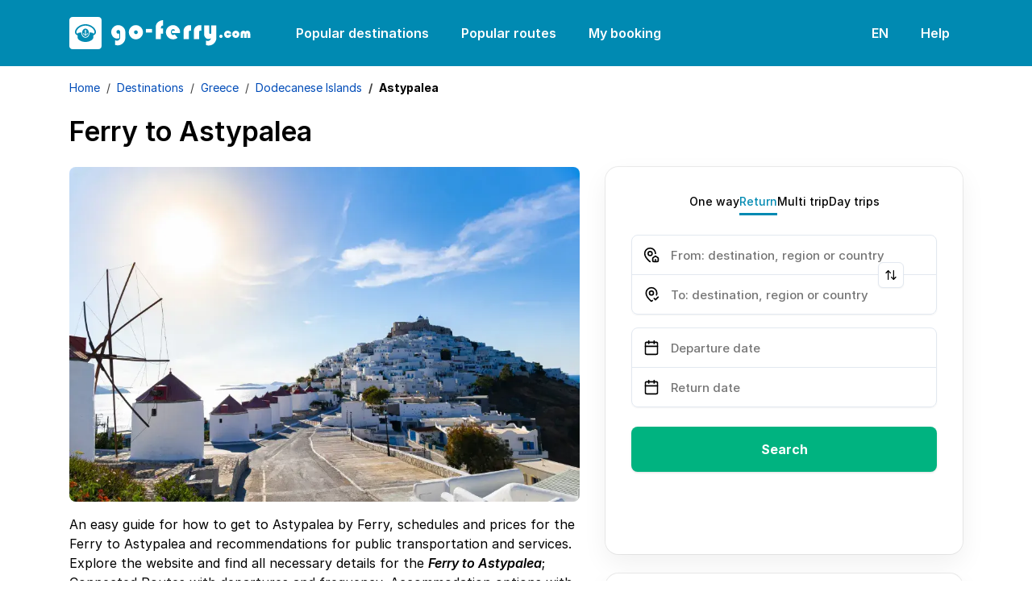

--- FILE ---
content_type: text/html; charset=utf-8
request_url: https://www.go-ferry.com/destinations/greece/dodecanese-islands/ferry-astypalea
body_size: 43452
content:

<!DOCTYPE html>
<html lang="en">
<head><script>(function(w,i,g){w[g]=w[g]||[];if(typeof w[g].push=='function')w[g].push(i)})
(window,'GTM-WF3VW86','google_tags_first_party');</script><script>(function(w,d,s,l){w[l]=w[l]||[];(function(){w[l].push(arguments);})('set', 'developer_id.dYzg1YT', true);
		w[l].push({'gtm.start':new Date().getTime(),event:'gtm.js'});var f=d.getElementsByTagName(s)[0],
		j=d.createElement(s);j.async=true;j.src='/metrics/';
		f.parentNode.insertBefore(j,f);
		})(window,document,'script','dataLayer');</script>
    <link rel="preconnect" href="https://www.googletagmanager.com">
    <link rel="preconnect" href="https://www.google-analytics.com">

    
<meta charset="utf-8">
<meta http-equiv="X-UA-Compatible" content="IE=edge">
<meta name="viewport" content="width=device-width, initial-scale=1, maximum-scale=1">

<title>Ferry to Astypalea | Schedules &amp; prices | go-ferry.com</title>


    <link rel="canonical" href="https://www.go-ferry.com/destinations/greece/dodecanese-islands/ferry-astypalea">

<meta name="description" content="Schedules and Prices for the Ferry to Astypalea and Recommendations for Public Transportation.">
<meta name="keywords" content="Ferry to Astypalea">


<script type="application/ld+json">
    [{"@id":"http://www.go-ferry.com/destinations/greece/dodecanese-islands/ferry-astypalea","headline":"Ferry to Astypalea | Schedules & prices | go-ferry.com","url":"http://www.go-ferry.com/destinations/greece/dodecanese-islands/ferry-astypalea","datePublished":"2023-08-22T09:35:38.3330000Z","dateModified":"2024-06-21T13:38:32.5670000Z","author":{"url":"https://www.go-ferry.com","@type":"Person","name":"goferry team"},"publisher":{"logo":{"@type":"ImageObject","url":"/media/2s5jcrzc/road-to-chora-in-astypalea.webp"},"@type":"Organization","name":"goferry"},"mainEntityOfPage":{"@type":"WebPage","@id":"http://www.go-ferry.com/destinations/greece/dodecanese-islands/ferry-astypalea"},"@context":"https://schema.org","@type":"Article","name":"Astypalea","image":"https://www.go-ferry.com/resources/img/goferry/favicons/favicon.ico","description":"Schedules and Prices for the Ferry to Astypalea and Recommendations for Public Transportation."},{"itemListElement":[{"@type":"ListItem","position":1,"item":{"@id":"https://www.go-ferry.com/","name":"Home"}},{"@type":"ListItem","position":2,"item":{"@id":"https://www.go-ferry.com/destinations","name":"Destinations"}},{"@type":"ListItem","position":3,"item":{"@id":"https://www.go-ferry.com/destinations/greece","name":"Greece"}},{"@type":"ListItem","position":4,"item":{"@id":"https://www.go-ferry.com/destinations/greece/dodecanese-islands","name":"Dodecanese Islands"}}],"@context":"https://schema.org","@type":"BreadcrumbList","name":"Astypalea","image":"https://www.go-ferry.com/resources/img/goferry/favicons/favicon.ico","description":"Schedules and Prices for the Ferry to Astypalea and Recommendations for Public Transportation."}]
</script>



<link rel="icon" type="image/x-icon" href="/resources/img/goferry/favicons/favicon.ico">
<link rel="shortcut icon" type="image/x-icon" href="/resources/img/goferry/favicons/favicon.ico">
<link rel="apple-touch-icon" sizes="57x57" href="/resources/img/goferry/favicons/apple-icon-57x57.png">
<link rel="apple-touch-icon" sizes="60x60" href="/resources/img/goferry/favicons/apple-icon-60x60.png">
<link rel="apple-touch-icon" sizes="72x72" href="/resources/img/goferry/favicons/apple-icon-72x72.png">
<link rel="apple-touch-icon" sizes="76x76" href="/resources/img/goferry/favicons/apple-icon-76x76.png">
<link rel="apple-touch-icon" sizes="114x114" href="/resources/img/goferry/favicons/apple-icon-114x114.png">
<link rel="apple-touch-icon" sizes="120x120" href="/resources/img/goferry/favicons/apple-icon-120x120.png">
<link rel="apple-touch-icon" sizes="144x144" href="/resources/img/goferry/favicons/apple-icon-144x144.png">
<link rel="apple-touch-icon" sizes="152x152" href="/resources/img/goferry/favicons/apple-icon-152x152.png">
<link rel="apple-touch-icon" sizes="180x180" href="/resources/img/goferry/favicons/apple-icon-180x180.png">
<link rel="icon" type="image/png" sizes="192x192" href="/resources/img/goferry/favicons/android-icon-192x192.png">
<link rel="icon" type="image/png" sizes="32x32" href="/resources/img/goferry/favicons/favicon-32x32.png">
<link rel="icon" type="image/png" sizes="96x96" href="/resources/img/goferry/favicons/favicon-96x96.png">
<link rel="icon" type="image/png" sizes="16x16" href="/resources/img/goferry/favicons/favicon-16x16.png">

<!-- Chrome, Firefox OS and Opera -->
<meta name="theme-color" content="#008AB2">
<!-- iOS Safari -->
<meta name="apple-mobile-web-app-status-bar-style" content="#008AB2">

<link rel="preload" as="image" fetchpriority="high" href="/resources/img/goferry/background/couple_new_v3.webp" />

<link rel="preload" as="font" type="font/woff2" crossorigin href="/resources/fonts/Inter-Regular.woff2">
<link rel="preload" as="font" type="font/woff2" crossorigin href="/resources/fonts/Inter-SemiBold.woff2">

<style>
    @font-face {font-family: "Inter"; font-style: normal; font-weight: 400; font-display: swap; src: url("/resources/fonts/Inter-Regular.woff2") format("woff2");}
    @font-face {font-family: "Inter"; font-style: italic; font-weight: 400; font-display: swap; src: url("/resources/fonts/Inter-Italic.woff2") format("woff2");}
    @font-face {font-family: "Inter"; font-style: normal; font-weight: 500; font-display: swap; src: url("/resources/fonts/Inter-Medium.woff2") format("woff2");}
    @font-face {font-family: "Inter"; font-style: italic; font-weight: 500; font-display: swap; src: url("/resources/fonts/Inter-MediumItalic.woff2") format("woff2");}
    @font-face {font-family: "Inter"; font-style: normal; font-weight: 600; font-display: swap; src: url("/resources/fonts/Inter-SemiBold.woff2") format("woff2");}
    @font-face {font-family: "Inter"; font-style: italic; font-weight: 600; font-display: swap; src: url("/resources/fonts/Inter-SemiBoldItalic.woff2") format("woff2");}
    @font-face {font-family: "Inter"; font-style: normal; font-weight: 700; font-display: swap; src: url("/resources/fonts/Inter-Bold.woff2") format("woff2");}
</style>

<link href="/sb/css-site-base.css.v202601161200" rel="stylesheet">

    <script src="/sb/js-site-app.js.v202601161200"></script> 
</head>
<body>
    <!-- Google Tag Manager (noscript) -->
<noscript><iframe src="https://www.googletagmanager.com/ns.html?id=GTM-WF3VW86"
height="0" width="0" style="display:none;visibility:hidden"></iframe></noscript>
<!-- End Google Tag Manager (noscript) -->

    
<header class="bg-secondary py-2">
    <nav class="navbar navbar-expand-xl">
        <div class="container">
            <a class="navbar-brand text-white pe-lg-4 me-lg-3" href="/" aria-label="goFerry's logo">
                    <svg width="225" height="40" viewBox="0 0 225 40" fill="currentColor" xmlns="http://www.w3.org/2000/svg">
                        <path d="M102.562 14.901V19.379H94.9587V14.901H102.562Z"></path>
                        <path d="M116.345 14.241V20.872H113.429V27.398H107.181V12.575C107.181 10.099 108.106 8.05001 109.958 6.43001C111.832 4.81001 113.962 4 116.345 4V10.631C115.165 10.654 114.401 11.001 114.054 11.672C113.707 12.32 113.533 13.188 113.533 14.276L116.345 14.241Z"></path>
                        <path d="M137.336 19.969H127.407C127.361 19.784 127.315 19.587 127.269 19.379C127.222 19.171 127.199 18.962 127.199 18.754C127.199 18.43 127.222 18.129 127.269 17.851C127.338 17.574 127.419 17.296 127.512 17.018L130.983 16.984C130.89 16.451 130.647 16.012 130.254 15.664C129.861 15.317 129.375 15.144 128.796 15.144C127.963 15.144 127.326 15.445 126.887 16.046C126.447 16.648 126.169 17.308 126.054 18.025C126.054 18.141 126.042 18.256 126.019 18.372C126.019 18.488 126.019 18.604 126.019 18.719C126.019 18.858 126.019 18.997 126.019 19.136C126.042 19.275 126.065 19.425 126.088 19.587C126.204 20.281 126.47 20.929 126.887 21.531C127.326 22.11 127.94 22.399 128.727 22.399C129.143 22.399 129.502 22.318 129.803 22.156C130.104 21.971 130.381 21.739 130.636 21.462L134.281 25.766C133.494 26.414 132.615 26.912 131.643 27.259C130.671 27.583 129.675 27.745 128.657 27.745C126.181 27.745 124.075 26.866 122.339 25.107C120.627 23.348 119.77 21.242 119.77 18.789C119.77 16.451 120.65 14.438 122.409 12.748C124.191 11.036 126.239 10.18 128.553 10.18C130.914 10.18 132.973 11.024 134.732 12.714C136.491 14.403 137.37 16.44 137.37 18.823C137.37 18.916 137.37 19.009 137.37 19.101C137.37 19.194 137.37 19.298 137.37 19.414C137.347 19.506 137.336 19.599 137.336 19.691C137.336 19.784 137.336 19.888 137.336 20.004V19.969Z"></path>
                        <path d="M150.996 10.353V17.157C150.95 17.157 150.904 17.146 150.858 17.122C150.811 17.099 150.777 17.088 150.753 17.088C150.615 17.018 150.476 16.972 150.337 16.949C150.221 16.926 150.082 16.914 149.92 16.914C149.342 16.914 148.902 17.122 148.601 17.539C148.323 17.956 148.185 18.43 148.185 18.962V27.398H141.728V17.227C141.728 15.329 142.445 13.686 143.88 12.297C145.338 10.885 147.016 10.18 148.914 10.18C149.261 10.18 149.608 10.203 149.955 10.249C150.302 10.272 150.649 10.318 150.996 10.388V10.353Z"></path>
                        <path d="M163.744 10.353V17.157C163.698 17.157 163.652 17.146 163.605 17.122C163.559 17.099 163.524 17.088 163.501 17.088C163.362 17.018 163.224 16.972 163.085 16.949C162.969 16.926 162.83 16.914 162.668 16.914C162.09 16.914 161.65 17.122 161.349 17.539C161.071 17.956 160.932 18.43 160.932 18.962V27.398H154.476V17.227C154.476 15.329 155.193 13.686 156.628 12.297C158.086 10.885 159.764 10.18 161.661 10.18C162.009 10.18 162.356 10.203 162.703 10.249C163.05 10.272 163.397 10.318 163.744 10.388V10.353Z"></path>
                        <path d="M169.617 34.792V29.272C169.941 29.411 170.277 29.539 170.624 29.654C170.971 29.77 171.33 29.828 171.7 29.828C172.718 29.828 173.598 29.481 174.338 28.786C175.079 28.092 175.577 27.294 175.831 26.391C175.345 26.669 174.824 26.912 174.269 27.12C173.737 27.305 173.193 27.398 172.637 27.398C171.087 27.398 169.791 26.808 168.749 25.627C167.731 24.424 167.222 23.082 167.222 21.601V10.492H173.575V19.552C173.575 19.946 173.667 20.305 173.852 20.629C174.038 20.953 174.35 21.115 174.79 21.115C175.299 21.115 175.623 20.941 175.762 20.594C175.901 20.247 175.97 19.865 175.97 19.448V10.492H182.357V25.801C182.357 28.462 181.432 30.73 179.58 32.605C177.752 34.503 175.496 35.452 172.811 35.452C172.256 35.452 171.712 35.394 171.179 35.278C170.647 35.185 170.126 35.023 169.617 34.792Z"></path>
                        <path d="M61.963 20.42V26.252C61.5233 26.437 61.0836 26.576 60.6439 26.669C60.2273 26.738 59.7876 26.773 59.3247 26.773C57.0567 26.773 55.2632 25.94 53.944 24.274C52.648 22.607 52 20.721 52 18.615C52 16.324 52.8679 14.345 54.6036 12.679C56.3393 11.013 58.3296 10.18 60.5745 10.18C62.9813 10.18 65.0642 11.024 66.823 12.714C68.5819 14.38 69.4613 16.428 69.4613 18.858V25.766C69.4613 28.335 68.5125 30.557 66.6147 32.431C64.717 34.306 62.4953 35.243 59.9496 35.243C59.4173 35.243 58.885 35.185 58.3528 35.07C57.8436 34.954 57.3229 34.804 56.7906 34.618V28.856C57.1377 29.041 57.4965 29.191 57.8667 29.307C58.2602 29.446 58.6536 29.515 59.047 29.515C60.0885 29.515 61.0026 29.157 61.7895 28.439C62.5995 27.745 63.0045 26.866 63.0045 25.801V18.823C63.0045 18.129 62.8193 17.516 62.449 16.984C62.1019 16.451 61.5233 16.185 60.7133 16.185C60.1116 16.185 59.5793 16.428 59.1165 16.914C58.6536 17.377 58.4222 17.909 58.4222 18.511C58.4222 19.159 58.642 19.714 59.0817 20.177C59.5215 20.617 60.0653 20.837 60.7133 20.837C60.8753 20.837 61.0142 20.825 61.1299 20.802C61.2687 20.756 61.4076 20.71 61.5465 20.663C61.6159 20.64 61.6853 20.617 61.7547 20.594C61.8242 20.548 61.8936 20.501 61.963 20.455V20.42Z"></path>
                        <path d="M73.7983 18.858C73.7983 16.498 74.6546 14.461 76.3671 12.748C78.0797 11.036 80.1163 10.18 82.4768 10.18C84.8837 10.18 86.9547 11.047 88.6907 12.783C90.4267 14.496 91.2947 16.555 91.2947 18.962C91.2947 21.346 90.4267 23.406 88.6907 25.141C86.9547 26.877 84.8837 27.745 82.4768 27.745C80.07 27.745 78.0218 26.866 76.3324 25.107C74.643 23.325 73.7983 21.253 73.7983 18.893V18.858ZM80.2551 18.823C80.2551 19.495 80.475 20.085 80.9147 20.594C81.3544 21.08 81.8983 21.323 82.5463 21.323C83.1943 21.323 83.7497 21.103 84.2127 20.663C84.6987 20.2 84.9417 19.645 84.9417 18.997C84.9417 18.326 84.6987 17.77 84.2127 17.331C83.7267 16.868 83.1596 16.636 82.5116 16.636C81.9098 16.636 81.3776 16.856 80.9147 17.296C80.475 17.736 80.2551 18.256 80.2551 18.858V18.823Z"></path>
                        <path d="M20.7123 16.7111C20.7123 16.5039 20.5597 16.224 20.3867 16.1153C20.1832 15.9857 19.8169 15.9857 19.6134 16.1153C19.2725 16.3279 19.2012 16.8303 19.4607 17.1823C19.5574 17.3118 19.593 17.4206 19.593 17.5911C19.593 17.819 19.588 17.8294 19.4455 17.8294C19.3641 17.8294 19.2419 17.8087 19.1758 17.783C18.9164 17.6846 18.6569 17.9645 18.784 18.2077C18.8756 18.3837 18.9367 18.4045 19.2776 18.3684L19.593 18.3373V21.8738L19.3539 21.8377C19.0283 21.7913 18.6059 21.6409 18.4076 21.501C18.2142 21.3666 17.9649 21.1386 17.9649 21.0971C17.9649 21.0763 18.0616 21.0714 18.1837 21.0818C18.4177 21.1026 18.55 21.0146 18.4991 20.8746C18.4839 20.8386 18.2091 20.6418 17.8835 20.4499C17.3849 20.1443 17.2883 20.1028 17.2272 20.1651C17.1559 20.2427 16.9474 21.2058 16.9474 21.465C16.9474 21.6978 17.0847 21.7082 17.2832 21.4906L17.4561 21.3042L17.6037 21.5218C17.9955 22.1017 18.6925 22.6456 19.3081 22.8528C19.4963 22.9151 19.6897 23.0239 19.7711 23.1119C19.8525 23.1999 19.9543 23.2671 20.0001 23.2671C20.0458 23.2671 20.1476 23.1999 20.229 23.1119C20.3104 23.0239 20.5037 22.9151 20.692 22.8528C21.3076 22.6456 22.0046 22.1017 22.3964 21.5218L22.5439 21.3042L22.7169 21.4906C22.9154 21.7082 23.0527 21.6978 23.0527 21.465C23.0527 21.2058 22.8441 20.2427 22.7729 20.1651C22.7118 20.1028 22.6203 20.1394 22.1166 20.4499C21.7909 20.6467 21.5162 20.8386 21.5009 20.8795C21.4501 21.0146 21.5824 21.1026 21.8164 21.0818C21.9385 21.0714 22.0352 21.0763 22.0352 21.0971C22.0352 21.1386 21.7859 21.3666 21.5925 21.501C21.3941 21.6409 20.9718 21.7913 20.6513 21.8377L20.4071 21.8738V18.3373L20.7276 18.3684C21.0634 18.4045 21.1244 18.3837 21.216 18.2077C21.3432 17.9645 21.0837 17.6846 20.8243 17.783C20.7581 17.8087 20.636 17.8294 20.5546 17.8294C20.4122 17.8294 20.4071 17.8245 20.4071 17.5758C20.4071 17.4047 20.4325 17.3014 20.4935 17.255C20.6004 17.1615 20.7123 16.8871 20.7123 16.7111Z"></path>
                        <path fill-rule="evenodd" clip-rule="evenodd" d="M30.7404 16.8199C29.3209 13.8786 25.6017 11.4445 21.7044 10.9159C21.1041 10.8334 19.5828 10.7766 19.1351 10.8175C16.8506 11.0351 14.9478 11.6621 13.1264 12.7853C10.6741 14.2978 8.91879 16.5919 8.77632 18.4766C8.7407 18.9429 8.79666 19.3004 8.96963 19.6781C9.11212 19.994 9.7125 20.6106 10.0686 20.797L10.3332 20.9418V20.6626C10.3332 20.3099 10.44 20.1651 10.8165 19.9787C11.4067 19.6939 12.6277 19.4092 13.8946 19.2539C14.2712 19.2124 14.6426 19.1604 14.724 19.15L14.8613 19.1244V19.6835C14.8664 21.2474 15.3548 22.6817 16.291 23.8575C17.2577 25.0742 18.5856 25.7531 20 25.7531C22.8186 25.7531 25.1336 23.0184 25.1387 19.6835V19.1244L25.2812 19.15L25.3062 19.1534C25.4193 19.169 25.7602 19.2159 26.1054 19.2539C26.8787 19.3523 28.11 19.59 28.5883 19.7459C29.0309 19.8852 29.4532 20.1083 29.5702 20.2531C29.6363 20.3466 29.6669 20.4658 29.6669 20.6626V20.9418L29.9365 20.797C30.2876 20.6106 30.888 19.994 31.0304 19.6781C31.3814 18.9068 31.2848 17.9541 30.7404 16.8199ZM16.0112 18.0005C16.4691 16.1929 17.7461 14.8362 19.3081 14.4891C21.3076 14.0442 23.3784 15.5976 23.9889 18.0005C24.8589 21.3977 22.8645 24.7845 20.0001 24.7845C19.1504 24.7845 18.3872 24.5046 17.6851 23.9406C16.1079 22.6615 15.4312 20.2635 16.0112 18.0005Z"></path>
                        <path fill-rule="evenodd" clip-rule="evenodd" d="M4 0H36C38.2091 0 40 1.79086 40 4V36C40 38.2091 38.2091 40 36 40H4C1.79086 40 0 38.2091 0 36V4C0 1.79086 1.79086 0 4 0ZM8.23189 14.981C10.3688 11.6877 14.5662 9.35757 18.957 9.02573C19.6947 8.9689 21.0379 9.01044 21.8316 9.10886C24.7622 9.48163 27.5809 10.7454 29.7432 12.6564C31.4221 14.1426 32.5007 15.8256 32.9027 17.5966C33.035 18.1662 33.0299 19.2643 32.9027 19.7716C32.5568 21.1178 31.6358 22.081 30.0383 22.7599L29.6669 22.9151V24.3958C29.6669 25.2141 29.6465 26.0171 29.616 26.1772C29.326 27.9953 26.431 29.9839 23.0425 30.6934C21.0939 31.1022 18.9061 31.1022 16.9575 30.6934C13.569 29.9839 10.6741 27.9953 10.384 26.1772C10.3535 26.0171 10.3332 25.2141 10.3332 24.3958V22.9151L9.96686 22.7599C8.36415 22.081 7.44327 21.1178 7.09732 19.7716C6.97009 19.2643 6.96506 18.1662 7.09732 17.5966C7.311 16.6591 7.6468 15.8873 8.23189 14.981Z"></path>
                        <path d="M19.8423 16.6176C19.7558 16.7264 19.8423 16.8718 20 16.8718C20.1577 16.8718 20.2442 16.7264 20.1577 16.6176C20.117 16.5711 20.0509 16.5351 20 16.5351C19.9491 16.5351 19.8829 16.5711 19.8423 16.6176Z" fill="white"></path>
                        <path d="M186 24.0517C186 23.5148 186.197 23.0375 186.591 22.6199C186.984 22.1904 187.456 21.9756 188.005 21.9756C188.589 21.9756 189.09 22.1784 189.508 22.5841C189.938 22.9898 190.152 23.485 190.152 24.0696C190.152 24.6424 189.943 25.1256 189.526 25.5194C189.108 25.9131 188.619 26.11 188.058 26.11C187.497 26.11 187.014 25.9131 186.609 25.5194C186.203 25.1137 186 24.6304 186 24.0696V24.0517Z"></path>
                        <path d="M197.758 21.6892H200.997C200.914 22.9421 200.442 23.9861 199.583 24.8214C198.724 25.6447 197.662 26.0563 196.397 26.0563C195.145 26.0563 194.089 25.5969 193.229 24.6782C192.37 23.7475 191.941 22.6736 191.941 21.4566C191.941 20.2634 192.382 19.2253 193.265 18.3423C194.16 17.4474 195.204 17 196.397 17C197.459 17 198.426 17.3401 199.297 18.0202C200.18 18.6884 200.723 19.5534 200.926 20.6154L197.614 20.7049C197.483 20.5259 197.322 20.3827 197.131 20.2753C196.952 20.1679 196.743 20.1142 196.505 20.1142C196.147 20.1142 195.843 20.2455 195.592 20.508C195.341 20.7585 195.216 21.0628 195.216 21.4208C195.216 21.7549 195.341 22.0472 195.592 22.2978C195.854 22.5483 196.153 22.6736 196.487 22.6736C196.809 22.6736 197.072 22.5841 197.274 22.4051C197.489 22.2142 197.65 21.9816 197.758 21.7071V21.6892Z"></path>
                        <path d="M201.938 21.4745C201.938 20.2574 202.38 19.2074 203.262 18.3244C204.145 17.4415 205.195 17 206.412 17C207.653 17 208.721 17.4474 209.616 18.3423C210.511 19.2253 210.959 20.2872 210.959 21.5282C210.959 22.7571 210.511 23.8191 209.616 24.714C208.721 25.6089 207.653 26.0563 206.412 26.0563C205.172 26.0563 204.116 25.6029 203.245 24.6961C202.374 23.7773 201.938 22.7094 201.938 21.4924V21.4745ZM205.267 21.4566C205.267 21.8026 205.38 22.1068 205.607 22.3694C205.834 22.6199 206.114 22.7452 206.448 22.7452C206.782 22.7452 207.069 22.6319 207.307 22.4051C207.558 22.1665 207.683 21.8801 207.683 21.5461C207.683 21.2 207.558 20.9137 207.307 20.687C207.057 20.4483 206.764 20.329 206.43 20.329C206.12 20.329 205.846 20.4424 205.607 20.6691C205.38 20.8958 205.267 21.1642 205.267 21.4745V21.4566Z"></path>
                        <path d="M224.375 25.8773H221.1V21.3671C221.1 21.3432 221.1 21.3074 221.1 21.2597C221.1 21.212 221.094 21.1642 221.082 21.1165C221.07 20.9495 221.029 20.8003 220.957 20.6691C220.885 20.5259 220.748 20.4543 220.545 20.4543L220.527 20.4364C220.337 20.4602 220.199 20.5438 220.116 20.687C220.044 20.8301 220.002 20.9853 219.991 21.1523C219.979 21.1881 219.973 21.2299 219.973 21.2776C219.973 21.3134 219.973 21.3492 219.973 21.385V25.8773H216.733V21.3671C216.733 21.3432 216.733 21.3134 216.733 21.2776C216.733 21.2418 216.733 21.206 216.733 21.1702C216.721 20.9912 216.673 20.8301 216.59 20.687C216.518 20.5318 216.381 20.4543 216.178 20.4543L216.16 20.4364C215.969 20.4602 215.838 20.5438 215.767 20.687C215.695 20.8182 215.653 20.9614 215.641 21.1165C215.629 21.1642 215.623 21.212 215.623 21.2597C215.623 21.2955 215.623 21.3372 215.623 21.385V25.8773H212.402V20.4006C212.402 19.5057 212.73 18.7182 213.386 18.0381C214.054 17.346 214.842 17 215.749 17C216.31 17 216.793 17.1134 217.198 17.3401C217.616 17.5548 218.016 17.8531 218.398 18.235C218.744 17.8889 219.119 17.5966 219.525 17.358C219.943 17.1193 220.408 17 220.921 17C222.067 17 222.926 17.3878 223.498 18.1634C224.083 18.927 224.375 19.8398 224.375 20.9017V25.8773Z"></path>
                    </svg>
            </a>
            <button class="navbar-toggler bg-transparent p-2" type="button" data-bs-toggle="offcanvas" data-bs-target="#navbarSupportedContent" aria-controls="navbarSupportedContent" aria-expanded="false" aria-label="Toggle navigation">
                <svg xmlns="http://www.w3.org/2000/svg" viewBox="0 0 24 24" width="24" height="24"><path d="M3 4H21V6H3V4ZM3 11H21V13H3V11ZM3 18H21V20H3V18Z" fill="rgba(255,255,255,1)"></path></svg>
            </button>
            <div class="collapse navbar-collapse">
                <ul class="navbar-nav nav-pills me-auto mb-2 mb-lg-0">
                        <li class="nav-item me-lg-2">
                            <a class="nav-link navLink_0" href="/popular-destinations">Popular destinations</a>
                        </li>
                        <li class="nav-item me-lg-2">
                            <a class="nav-link navLink_1" href="/popular-routes">Popular routes</a>
                        </li>
                    <li class="nav-item dropdown">
                        <a class="nav-link" href="javascript:void(0);" role="button" data-bs-toggle="dropdown" aria-expanded="false">
                            My booking
                        </a>
                        <ul class="dropdown-menu">
                                <li>
                                    <a class="dropdown-item" href="https://www.go-ferry.com/bookingengine/booking-management/">Find booking</a>
                                </li>
                                <li>
                                    <a class="dropdown-item" href="https://www.go-ferry.com/bookingengine/offer-management/">Find offer</a>
                                </li>
                        </ul>
                    </li>
                </ul>
                <ul class="navbar-nav nav-pills">
                    <li class="nav-item dropdown me-lg-2">
                        <a class="nav-link" href="javascript:void(0);" role="button" data-bs-toggle="dropdown" aria-expanded="false">
EN                        </a>
                        <ul class="dropdown-menu dropdown-menu-end" style="z-index: 10004 !important;">
                                            <li>
                                                <a class="dropdown-item active" href="https://www.go-ferry.com">English</a>
                                            </li>
                                            <li>
                                                <a class="dropdown-item" href="https://www.goferry.de">Deutsch</a>
                                            </li>
                                            <li>
                                                <a class="dropdown-item" href="https://www.goferry.gr">Ελληνικά</a>
                                            </li>
                                            <li>
                                                <a class="dropdown-item" href="https://www.go-ferry.fr">Français</a>
                                            </li>
                        </ul>
                    </li>
                    <li class="nav-item dropdown">
                        <a class="nav-link" href="javascript:void(0);" role="button" data-bs-toggle="dropdown" aria-expanded="false">
                            Help
                        </a>
                        <ul class="dropdown-menu dropdown-menu-end pt-0" style="z-index: 10004 !important;">
                            <li>
                                <p class="mb-0 px-3 py-3">
                                    <strong>Monday</strong> to <strong>Saturday</strong><br /><strong>08:00</strong> - <strong>17:30</strong> (EET/EEST)
                                </p>
                            </li>
                            <li><hr class="dropdown-divider mt-0"></li>
                                        <li>
                                            <a class="dropdown-item d-flex align-items-center" href="tel:&#x2B;302118008990">
                                                <svg class="me-2" width="24" height="24" viewBox="0 0 24 24" fill="none" xmlns="http://www.w3.org/2000/svg">
                                                    <path d="M19.95 21C17.8667 21 15.8083 20.5458 13.775 19.6375C11.7417 18.7292 9.89167 17.4417 8.225 15.775C6.55833 14.1083 5.27083 12.2583 4.3625 10.225C3.45417 8.19167 3 6.13333 3 4.05C3 3.75 3.1 3.5 3.3 3.3C3.5 3.1 3.75 3 4.05 3H8.1C8.33333 3 8.54167 3.07917 8.725 3.2375C8.90833 3.39583 9.01667 3.58333 9.05 3.8L9.7 7.3C9.73333 7.56667 9.725 7.79167 9.675 7.975C9.625 8.15833 9.53333 8.31667 9.4 8.45L6.975 10.9C7.30833 11.5167 7.70417 12.1125 8.1625 12.6875C8.62083 13.2625 9.125 13.8167 9.675 14.35C10.1917 14.8667 10.7333 15.3458 11.3 15.7875C11.8667 16.2292 12.4667 16.6333 13.1 17L15.45 14.65C15.6 14.5 15.7958 14.3875 16.0375 14.3125C16.2792 14.2375 16.5167 14.2167 16.75 14.25L20.2 14.95C20.4333 15.0167 20.625 15.1375 20.775 15.3125C20.925 15.4875 21 15.6833 21 15.9V19.95C21 20.25 20.9 20.5 20.7 20.7C20.5 20.9 20.25 21 19.95 21ZM6.025 9L7.675 7.35L7.25 5H5.025C5.10833 5.68333 5.225 6.35833 5.375 7.025C5.525 7.69167 5.74167 8.35 6.025 9ZM14.975 17.95C15.625 18.2333 16.2875 18.4583 16.9625 18.625C17.6375 18.7917 18.3167 18.9 19 18.95V16.75L16.65 16.275L14.975 17.95Z" fill="black" />
                                                </svg>
                                                <span class="me-auto">
                                                    &#x2B;30 211 800 8990
                                                </span>
                                                <span class="ms-3">
                                                    <svg width='30' height='20' viewBox='0 0 30 20' fill='none'><path d='M27.8 0H2.2C1 0 0 1 0 2.3v15.4C0 19 1 20 2.2 20h25.6c1.2 0 2.2-1 2.2-2.3V2.3C30 1 29 0 27.8 0z' fill='#41479B'/><path d='M30 2c-.2-1.2-1.1-2-2.2-2h-.6l-9.6 6.4V0h-5.2v6.4L2.8 0h-.6C1.2 0 .2.8 0 2l8.2 5.4H0v5.2h8.2L0 18.1C.2 19 1.1 20 2.2 20h.6l9.6-6.4V20h5.2v-6.4l9.6 6.4h.6c1 0 2-.8 2.2-2l-8.2-5.4H30V7.4h-8.2L30 1.9z' fill='#F5F5F5'/><path d='M16.6 0h-3.2v8.4H0v3.2h13.4V20h3.2v-8.4H30V8.4H16.6V0z' fill='#FF4B55'/><path d='m1.5 19.9 10.9-7.3h-2L.6 19.2l1 .7zM20.3 12.6h-1.9l10.6 7c.3-.2.5-.4.7-.8l-9.4-6.2zM.2 1.3l9.3 6h1.9L.9.6C.6.7.4.9.2 1.3zM19.5 7.4l10-6.6-1-.7-11 7.3h2z' fill='#FF4B55'/></svg>
                                                </span>
                                            </a>
                                        </li>
                                        <li>
                                            <a class="dropdown-item d-flex align-items-center" href="tel:&#x2B;49(0)22159988995">
                                                <svg class="me-2" width="24" height="24" viewBox="0 0 24 24" fill="none" xmlns="http://www.w3.org/2000/svg">
                                                    <path d="M19.95 21C17.8667 21 15.8083 20.5458 13.775 19.6375C11.7417 18.7292 9.89167 17.4417 8.225 15.775C6.55833 14.1083 5.27083 12.2583 4.3625 10.225C3.45417 8.19167 3 6.13333 3 4.05C3 3.75 3.1 3.5 3.3 3.3C3.5 3.1 3.75 3 4.05 3H8.1C8.33333 3 8.54167 3.07917 8.725 3.2375C8.90833 3.39583 9.01667 3.58333 9.05 3.8L9.7 7.3C9.73333 7.56667 9.725 7.79167 9.675 7.975C9.625 8.15833 9.53333 8.31667 9.4 8.45L6.975 10.9C7.30833 11.5167 7.70417 12.1125 8.1625 12.6875C8.62083 13.2625 9.125 13.8167 9.675 14.35C10.1917 14.8667 10.7333 15.3458 11.3 15.7875C11.8667 16.2292 12.4667 16.6333 13.1 17L15.45 14.65C15.6 14.5 15.7958 14.3875 16.0375 14.3125C16.2792 14.2375 16.5167 14.2167 16.75 14.25L20.2 14.95C20.4333 15.0167 20.625 15.1375 20.775 15.3125C20.925 15.4875 21 15.6833 21 15.9V19.95C21 20.25 20.9 20.5 20.7 20.7C20.5 20.9 20.25 21 19.95 21ZM6.025 9L7.675 7.35L7.25 5H5.025C5.10833 5.68333 5.225 6.35833 5.375 7.025C5.525 7.69167 5.74167 8.35 6.025 9ZM14.975 17.95C15.625 18.2333 16.2875 18.4583 16.9625 18.625C17.6375 18.7917 18.3167 18.9 19 18.95V16.75L16.65 16.275L14.975 17.95Z" fill="black" />
                                                </svg>
                                                <span class="me-auto">
                                                    &#x2B;49 (0) 221 599 889 95
                                                </span>
                                                <span class="ms-3">
                                                    <svg width='30' height='20' viewBox='0 0 30 20' fill='none'><path d='M27.7532 0H2.24678C1.00588 0 0 1.02353 0 2.2862V6.66667H30V2.2862C30 1.02353 28.9941 0 27.7532 0Z' fill='#464655'></path><path d='M0 17.7138C0 18.9764 1.00588 20 2.24678 20H27.7532C28.9941 20 30 18.9765 30 17.7138V13.3333H0V17.7138Z' fill='#FFE15A'></path><path d='M30 6.66656H0V13.3329H30V6.66656Z' fill='#FF4B55'></path></svg>
                                                </span>
                                            </a>
                                        </li>
                                        <li>
                                            <a class="dropdown-item d-flex align-items-center" href="tel:&#x2B;302118008990">
                                                <svg class="me-2" width="24" height="24" viewBox="0 0 24 24" fill="none" xmlns="http://www.w3.org/2000/svg">
                                                    <path d="M19.95 21C17.8667 21 15.8083 20.5458 13.775 19.6375C11.7417 18.7292 9.89167 17.4417 8.225 15.775C6.55833 14.1083 5.27083 12.2583 4.3625 10.225C3.45417 8.19167 3 6.13333 3 4.05C3 3.75 3.1 3.5 3.3 3.3C3.5 3.1 3.75 3 4.05 3H8.1C8.33333 3 8.54167 3.07917 8.725 3.2375C8.90833 3.39583 9.01667 3.58333 9.05 3.8L9.7 7.3C9.73333 7.56667 9.725 7.79167 9.675 7.975C9.625 8.15833 9.53333 8.31667 9.4 8.45L6.975 10.9C7.30833 11.5167 7.70417 12.1125 8.1625 12.6875C8.62083 13.2625 9.125 13.8167 9.675 14.35C10.1917 14.8667 10.7333 15.3458 11.3 15.7875C11.8667 16.2292 12.4667 16.6333 13.1 17L15.45 14.65C15.6 14.5 15.7958 14.3875 16.0375 14.3125C16.2792 14.2375 16.5167 14.2167 16.75 14.25L20.2 14.95C20.4333 15.0167 20.625 15.1375 20.775 15.3125C20.925 15.4875 21 15.6833 21 15.9V19.95C21 20.25 20.9 20.5 20.7 20.7C20.5 20.9 20.25 21 19.95 21ZM6.025 9L7.675 7.35L7.25 5H5.025C5.10833 5.68333 5.225 6.35833 5.375 7.025C5.525 7.69167 5.74167 8.35 6.025 9ZM14.975 17.95C15.625 18.2333 16.2875 18.4583 16.9625 18.625C17.6375 18.7917 18.3167 18.9 19 18.95V16.75L16.65 16.275L14.975 17.95Z" fill="black" />
                                                </svg>
                                                <span class="me-auto">
                                                    &#x2B;30 211 800 8990
                                                </span>
                                                <span class="ms-3">
                                                    <svg width='30' height='20' viewBox='0 0 30 20' fill='none'><path d='M29.9766 2.22288C29.9415 0.989273 28.952 0 27.7342 0H2.24239C1.00703 0.00595948 0 1.02503 0 2.28844V17.7116C0 17.7354 0 17.7533 0 17.7771C0.0058548 18.087 0.0761124 18.379 0.193208 18.6412C0.204918 18.677 0.222482 18.7068 0.240047 18.7366C0.257611 18.7664 0.269321 18.7962 0.286885 18.8319C0.286885 18.8319 0.286885 18.8319 0.286885 18.8379C0.30445 18.8677 0.322014 18.8975 0.339578 18.9273C0.339578 18.9273 0.339578 18.9333 0.345433 18.9333C0.362998 18.9631 0.380562 18.9869 0.398126 19.0167L0.403981 19.0226C0.421546 19.0524 0.43911 19.0763 0.462529 19.1001C0.462529 19.1061 0.468384 19.1061 0.468384 19.112C0.485948 19.1359 0.509368 19.1597 0.526932 19.1836C0.532787 19.1895 0.532787 19.1895 0.538642 19.1955C0.556206 19.2193 0.579625 19.2431 0.59719 19.267C0.603044 19.2729 0.603044 19.2729 0.608899 19.2789C0.626464 19.3027 0.649883 19.3206 0.673302 19.3445C0.679157 19.3504 0.685012 19.3564 0.685012 19.3564C0.708431 19.3743 0.725995 19.3981 0.749415 19.416C0.755269 19.4219 0.761124 19.4279 0.766979 19.4338C0.790398 19.4517 0.807962 19.4696 0.831382 19.4875C0.837236 19.4934 0.843091 19.4994 0.854801 19.5054C0.87822 19.5232 0.895784 19.5411 0.919204 19.553C0.925058 19.559 0.936768 19.565 0.942623 19.5709C0.966042 19.5888 0.983607 19.6007 1.00703 19.6126C1.01874 19.6186 1.02459 19.6246 1.0363 19.6305C1.05972 19.6424 1.07728 19.6603 1.1007 19.6722C1.11241 19.6782 1.12412 19.6841 1.12998 19.6901C1.14754 19.702 1.17096 19.7139 1.18852 19.7259C1.20023 19.7318 1.21194 19.7378 1.22365 19.7437C1.24122 19.7557 1.26464 19.7676 1.2822 19.7735C1.29391 19.7795 1.30562 19.7855 1.32318 19.7914C1.34075 19.8033 1.36417 19.8093 1.38173 19.8212C1.39344 19.8272 1.41101 19.8331 1.42272 19.8391C1.44028 19.8451 1.4637 19.857 1.48126 19.8629C1.49883 19.8689 1.51054 19.8749 1.5281 19.8808C1.54567 19.8868 1.56323 19.8927 1.58665 19.8987C1.60422 19.9046 1.62178 19.9106 1.63934 19.9106C1.65691 19.9166 1.67447 19.9225 1.69204 19.9285C1.7096 19.9344 1.72717 19.9344 1.74473 19.9404C1.7623 19.9464 1.77986 19.9464 1.79742 19.9523C1.81499 19.9583 1.83841 19.9583 1.85597 19.9642C1.87354 19.9702 1.8911 19.9702 1.90866 19.9762C1.93208 19.9821 1.94965 19.9821 1.97307 19.9821C1.99063 19.9821 2.00234 19.9881 2.01991 19.9881C2.04333 19.9881 2.06674 19.994 2.09602 19.994C2.10773 19.994 2.11944 19.994 2.137 20C2.17213 20 2.21311 20 2.2541 20H27.74C27.781 20 27.8162 20 27.8571 20C27.8689 20 27.8806 20 27.8981 19.994C27.9215 19.994 27.945 19.9881 27.9742 19.9881C27.9918 19.9881 28.0035 19.9821 28.0211 19.9821C28.0445 19.9821 28.0621 19.9762 28.0855 19.9762C28.103 19.9762 28.1206 19.9702 28.1382 19.9642C28.1557 19.9583 28.1792 19.9583 28.1967 19.9523C28.2143 19.9464 28.2318 19.9464 28.2494 19.9404C28.267 19.9344 28.2845 19.9344 28.3021 19.9285C28.3197 19.9225 28.3372 19.9166 28.3548 19.9106C28.3724 19.9046 28.3899 19.8987 28.4075 19.8987C28.4251 19.8927 28.4426 19.8868 28.466 19.8808C28.4836 19.8749 28.4953 19.8689 28.5129 19.8629C28.5304 19.857 28.5539 19.8451 28.5714 19.8391C28.5831 19.8331 28.6007 19.8272 28.6124 19.8212C28.63 19.8153 28.6534 19.8033 28.671 19.7914C28.6827 19.7855 28.6944 19.7795 28.7119 19.7735C28.7295 19.7616 28.7529 19.7557 28.7705 19.7437C28.7822 19.7378 28.7939 19.7318 28.8056 19.7259C28.829 19.7139 28.8466 19.702 28.8642 19.6901C28.8759 19.6841 28.8876 19.6782 28.8934 19.6722C28.9169 19.6603 28.9344 19.6484 28.9578 19.6305C28.9696 19.6246 28.9754 19.6186 28.9871 19.6126C29.0105 19.6007 29.0281 19.5828 29.0515 19.5709C29.0574 19.565 29.0691 19.559 29.0749 19.553C29.0984 19.5352 29.1159 19.5232 29.1393 19.5054C29.1452 19.4994 29.1511 19.4934 29.1628 19.4875C29.1862 19.4696 29.2037 19.4517 29.2272 19.4338C29.233 19.4279 29.2389 19.4219 29.2447 19.416C29.2681 19.3981 29.2857 19.3743 29.3091 19.3564C29.315 19.3504 29.3208 19.3445 29.3267 19.3445C29.3501 19.3206 29.3677 19.3027 29.3911 19.2789C29.397 19.2729 29.397 19.2729 29.4028 19.267C29.4262 19.2431 29.4438 19.2193 29.4614 19.1955C29.4672 19.1895 29.4672 19.1895 29.4731 19.1836C29.4906 19.1597 29.514 19.1359 29.5316 19.112C29.5316 19.1061 29.5375 19.1061 29.5375 19.1001C29.555 19.0763 29.5785 19.0465 29.596 19.0226L29.6019 19.0167C29.6194 18.9869 29.637 18.9631 29.6546 18.9333C29.6546 18.9333 29.6546 18.9273 29.6604 18.9273C29.678 18.8975 29.6955 18.8677 29.7131 18.8379C29.7131 18.8379 29.7131 18.8379 29.7131 18.8319C29.7307 18.8021 29.7482 18.7723 29.76 18.7366C29.7775 18.7068 29.7892 18.671 29.8068 18.6412C29.9239 18.3731 29.9941 18.081 30 17.7771C30 17.7533 30 17.7354 30 17.7116V2.28844C29.9766 2.27056 29.9766 2.24672 29.9766 2.22288Z' fill='#F5F5F5'></path><path d='M0 13.3313H29.9766V15.5542H0V13.3313ZM0.193208 18.6412C0.204918 18.677 0.222482 18.7068 0.240047 18.7366C0.257611 18.7664 0.269321 18.7962 0.286885 18.8319C0.286885 18.8319 0.286885 18.8319 0.286885 18.8379C0.30445 18.8677 0.322014 18.8975 0.339578 18.9273C0.339578 18.9273 0.339578 18.9333 0.345433 18.9333C0.362998 18.9631 0.380562 18.9869 0.398126 19.0167L0.403981 19.0226C0.421546 19.0524 0.43911 19.0763 0.462529 19.1001C0.462529 19.1061 0.468384 19.1061 0.468384 19.112C0.485948 19.1359 0.509368 19.1597 0.526932 19.1836C0.532787 19.1895 0.532787 19.1895 0.538642 19.1955C0.556206 19.2193 0.579625 19.2431 0.59719 19.267C0.603044 19.2729 0.603044 19.2729 0.608899 19.2789C0.626464 19.3027 0.649883 19.3206 0.673302 19.3445C0.679157 19.3504 0.685012 19.3564 0.685012 19.3564C0.708431 19.3743 0.725995 19.3981 0.749415 19.416C0.755269 19.4219 0.761124 19.4279 0.766979 19.4338C0.790398 19.4517 0.807962 19.4696 0.831382 19.4875C0.837236 19.4934 0.843091 19.4994 0.854801 19.5054C0.87822 19.5232 0.895784 19.5411 0.919204 19.553C0.925058 19.559 0.936768 19.565 0.942623 19.5709C0.966042 19.5888 0.983607 19.6007 1.00703 19.6126C1.01874 19.6186 1.02459 19.6246 1.0363 19.6305C1.05972 19.6424 1.07728 19.6603 1.1007 19.6722C1.11241 19.6782 1.12412 19.6841 1.12998 19.6901C1.14754 19.702 1.17096 19.7139 1.18852 19.7259C1.20023 19.7318 1.21194 19.7378 1.22365 19.7437C1.24122 19.7557 1.26464 19.7676 1.2822 19.7735C1.29391 19.7795 1.30562 19.7855 1.32318 19.7914C1.34075 19.8033 1.36417 19.8093 1.38173 19.8212C1.39344 19.8272 1.41101 19.8331 1.42272 19.8391C1.44028 19.8451 1.4637 19.857 1.48126 19.8629C1.49883 19.8689 1.51054 19.8749 1.5281 19.8808C1.54567 19.8868 1.56323 19.8927 1.58665 19.8987C1.60422 19.9046 1.62178 19.9106 1.63934 19.9106C1.65691 19.9166 1.67447 19.9225 1.69204 19.9285C1.7096 19.9344 1.72717 19.9344 1.74473 19.9404C1.7623 19.9464 1.77986 19.9464 1.79742 19.9523C1.81499 19.9583 1.83841 19.9583 1.85597 19.9642C1.87354 19.9702 1.8911 19.9702 1.90866 19.9762C1.93208 19.9821 1.94965 19.9821 1.97307 19.9821C1.99063 19.9821 2.00234 19.9881 2.01991 19.9881C2.04333 19.9881 2.06674 19.994 2.09602 19.994C2.10773 19.994 2.11944 19.994 2.137 20C2.17213 20 2.21311 20 2.2541 20H27.74C27.781 20 27.8162 20 27.8571 20C27.8689 20 27.8806 20 27.8981 19.994C27.9215 19.994 27.945 19.9881 27.9742 19.9881C27.9918 19.9881 28.0035 19.9821 28.0211 19.9821C28.0445 19.9821 28.0621 19.9762 28.0855 19.9762C28.103 19.9762 28.1206 19.9702 28.1382 19.9642C28.1557 19.9583 28.1792 19.9583 28.1967 19.9523C28.2143 19.9464 28.2318 19.9464 28.2494 19.9404C28.267 19.9344 28.2845 19.9344 28.3021 19.9285C28.3197 19.9225 28.3372 19.9166 28.3548 19.9106C28.3724 19.9046 28.3899 19.8987 28.4075 19.8987C28.4251 19.8927 28.4426 19.8868 28.466 19.8808C28.4836 19.8749 28.4953 19.8689 28.5129 19.8629C28.5304 19.857 28.5539 19.8451 28.5714 19.8391C28.5831 19.8331 28.6007 19.8272 28.6124 19.8212C28.63 19.8153 28.6534 19.8033 28.671 19.7914C28.6827 19.7855 28.6944 19.7795 28.7119 19.7735C28.7295 19.7616 28.7529 19.7557 28.7705 19.7437C28.7822 19.7378 28.7939 19.7318 28.8056 19.7259C28.829 19.7139 28.8466 19.702 28.8642 19.6901C28.8759 19.6841 28.8876 19.6782 28.8934 19.6722C28.9169 19.6603 28.9344 19.6484 28.9578 19.6305C28.9696 19.6246 28.9754 19.6186 28.9871 19.6126C29.0105 19.6007 29.0281 19.5828 29.0515 19.5709C29.0574 19.565 29.0691 19.559 29.0749 19.553C29.0984 19.5352 29.1159 19.5232 29.1393 19.5054C29.1452 19.4994 29.1511 19.4934 29.1628 19.4875C29.1862 19.4696 29.2037 19.4517 29.2272 19.4338C29.233 19.4279 29.2389 19.4219 29.2447 19.416C29.2681 19.3981 29.2857 19.3743 29.3091 19.3564C29.315 19.3504 29.3208 19.3445 29.3267 19.3445C29.3501 19.3206 29.3677 19.3027 29.3911 19.2789C29.397 19.2729 29.397 19.2729 29.4028 19.267C29.4262 19.2431 29.4438 19.2193 29.4614 19.1955C29.4672 19.1895 29.4672 19.1895 29.4731 19.1836C29.4906 19.1597 29.514 19.1359 29.5316 19.112C29.5316 19.1061 29.5375 19.1061 29.5375 19.1001C29.555 19.0763 29.5785 19.0465 29.596 19.0226L29.6019 19.0167C29.6194 18.9869 29.637 18.9631 29.6546 18.9333C29.6546 18.9333 29.6546 18.9273 29.6604 18.9273C29.678 18.8975 29.6955 18.8677 29.7131 18.8379C29.7131 18.8379 29.7131 18.8379 29.7131 18.8319C29.7307 18.8021 29.7482 18.7723 29.76 18.7366C29.7775 18.7068 29.7892 18.671 29.8068 18.6412C29.9239 18.3731 29.9941 18.081 30 17.7771H0C0.0117096 18.081 0.0761124 18.3731 0.193208 18.6412ZM10.3396 4.44577V6.66865H6.26464V11.1085H29.9766V8.88558H10.3396V6.66269H29.9766V4.43981H10.3396V4.44577ZM4.07494 6.66865H0V8.89154V11.1144H4.07494V6.66865ZM29.9766 2.22288C29.9415 0.989273 28.952 0 27.7342 0H6.25878V4.43981H10.3337V2.21692H29.9766V2.22288ZM4.07494 0.00595938H2.24239C1.00703 0.00595938 0 1.02503 0 2.28844V4.44577H4.07494V0.00595938Z' fill='#41479B'></path></svg>
                                                </span>
                                            </a>
                                        </li>
                                        <li>
                                            <a class="dropdown-item d-flex align-items-center" href="tel:&#x2B;33(0)182884920">
                                                <svg class="me-2" width="24" height="24" viewBox="0 0 24 24" fill="none" xmlns="http://www.w3.org/2000/svg">
                                                    <path d="M19.95 21C17.8667 21 15.8083 20.5458 13.775 19.6375C11.7417 18.7292 9.89167 17.4417 8.225 15.775C6.55833 14.1083 5.27083 12.2583 4.3625 10.225C3.45417 8.19167 3 6.13333 3 4.05C3 3.75 3.1 3.5 3.3 3.3C3.5 3.1 3.75 3 4.05 3H8.1C8.33333 3 8.54167 3.07917 8.725 3.2375C8.90833 3.39583 9.01667 3.58333 9.05 3.8L9.7 7.3C9.73333 7.56667 9.725 7.79167 9.675 7.975C9.625 8.15833 9.53333 8.31667 9.4 8.45L6.975 10.9C7.30833 11.5167 7.70417 12.1125 8.1625 12.6875C8.62083 13.2625 9.125 13.8167 9.675 14.35C10.1917 14.8667 10.7333 15.3458 11.3 15.7875C11.8667 16.2292 12.4667 16.6333 13.1 17L15.45 14.65C15.6 14.5 15.7958 14.3875 16.0375 14.3125C16.2792 14.2375 16.5167 14.2167 16.75 14.25L20.2 14.95C20.4333 15.0167 20.625 15.1375 20.775 15.3125C20.925 15.4875 21 15.6833 21 15.9V19.95C21 20.25 20.9 20.5 20.7 20.7C20.5 20.9 20.25 21 19.95 21ZM6.025 9L7.675 7.35L7.25 5H5.025C5.10833 5.68333 5.225 6.35833 5.375 7.025C5.525 7.69167 5.74167 8.35 6.025 9ZM14.975 17.95C15.625 18.2333 16.2875 18.4583 16.9625 18.625C17.6375 18.7917 18.3167 18.9 19 18.95V16.75L16.65 16.275L14.975 17.95Z" fill="black" />
                                                </svg>
                                                <span class="me-auto">
                                                    &#x2B;33 (0) 182 884 920
                                                </span>
                                                <span class="ms-3">
                                                    <svg width='30' height='20' viewBox='0 0 30 20' fill='none'><path d='M2.24678 0C1.00588 0 0 1.02351 0 2.28616V17.7136C0 18.9761 1.00588 19.9997 2.24678 19.9997H10V0H2.24678Z' fill='#41479B'></path><path d='M20.0004 0.000244141H10.0002V20H20.0004V0.000244141Z' fill='#F5F5F5'></path><path d='M27.7532 0H20V19.9996H27.7532C28.9941 19.9996 30 18.9761 30 17.7135V2.28616C30 1.02351 28.9941 0 27.7532 0Z' fill='#FF4B55'></path></svg>
                                                </span>
                                            </a>
                                        </li>
                                        <li>
                                            <a class="dropdown-item d-flex align-items-center" href="tel:&#x2B;390294752147">
                                                <svg class="me-2" width="24" height="24" viewBox="0 0 24 24" fill="none" xmlns="http://www.w3.org/2000/svg">
                                                    <path d="M19.95 21C17.8667 21 15.8083 20.5458 13.775 19.6375C11.7417 18.7292 9.89167 17.4417 8.225 15.775C6.55833 14.1083 5.27083 12.2583 4.3625 10.225C3.45417 8.19167 3 6.13333 3 4.05C3 3.75 3.1 3.5 3.3 3.3C3.5 3.1 3.75 3 4.05 3H8.1C8.33333 3 8.54167 3.07917 8.725 3.2375C8.90833 3.39583 9.01667 3.58333 9.05 3.8L9.7 7.3C9.73333 7.56667 9.725 7.79167 9.675 7.975C9.625 8.15833 9.53333 8.31667 9.4 8.45L6.975 10.9C7.30833 11.5167 7.70417 12.1125 8.1625 12.6875C8.62083 13.2625 9.125 13.8167 9.675 14.35C10.1917 14.8667 10.7333 15.3458 11.3 15.7875C11.8667 16.2292 12.4667 16.6333 13.1 17L15.45 14.65C15.6 14.5 15.7958 14.3875 16.0375 14.3125C16.2792 14.2375 16.5167 14.2167 16.75 14.25L20.2 14.95C20.4333 15.0167 20.625 15.1375 20.775 15.3125C20.925 15.4875 21 15.6833 21 15.9V19.95C21 20.25 20.9 20.5 20.7 20.7C20.5 20.9 20.25 21 19.95 21ZM6.025 9L7.675 7.35L7.25 5H5.025C5.10833 5.68333 5.225 6.35833 5.375 7.025C5.525 7.69167 5.74167 8.35 6.025 9ZM14.975 17.95C15.625 18.2333 16.2875 18.4583 16.9625 18.625C17.6375 18.7917 18.3167 18.9 19 18.95V16.75L16.65 16.275L14.975 17.95Z" fill="black" />
                                                </svg>
                                                <span class="me-auto">
                                                    &#x2B;39 029 475 2147
                                                </span>
                                                <span class="ms-3">
                                                    <svg width='30' height='20' viewBox='0 0 30 20' fill='none'><path d='M2.24678 0C1.00588 0 0 1.02351 0 2.28615V17.7135C0 18.9761 1.00588 19.9997 2.24678 19.9997H10V0H2.24678Z' fill='#73AF00'></path><path d='M20.0004 0.000228882H10.0002V20H20.0004V0.000228882Z' fill='#F5F5F5'></path><path d='M27.7532 0H20V19.9996H27.7532C28.9941 19.9996 30 18.9761 30 17.7135V2.28616C30 1.02351 28.9941 0 27.7532 0Z' fill='#FF4B55'></path></svg>
                                                </span>
                                            </a>
                                        </li>
                                        <li>
                                            <a class="dropdown-item d-flex align-items-center" href="tel:&#x2B;302118008990">
                                                <svg class="me-2" width="24" height="24" viewBox="0 0 24 24" fill="none" xmlns="http://www.w3.org/2000/svg">
                                                    <path d="M19.95 21C17.8667 21 15.8083 20.5458 13.775 19.6375C11.7417 18.7292 9.89167 17.4417 8.225 15.775C6.55833 14.1083 5.27083 12.2583 4.3625 10.225C3.45417 8.19167 3 6.13333 3 4.05C3 3.75 3.1 3.5 3.3 3.3C3.5 3.1 3.75 3 4.05 3H8.1C8.33333 3 8.54167 3.07917 8.725 3.2375C8.90833 3.39583 9.01667 3.58333 9.05 3.8L9.7 7.3C9.73333 7.56667 9.725 7.79167 9.675 7.975C9.625 8.15833 9.53333 8.31667 9.4 8.45L6.975 10.9C7.30833 11.5167 7.70417 12.1125 8.1625 12.6875C8.62083 13.2625 9.125 13.8167 9.675 14.35C10.1917 14.8667 10.7333 15.3458 11.3 15.7875C11.8667 16.2292 12.4667 16.6333 13.1 17L15.45 14.65C15.6 14.5 15.7958 14.3875 16.0375 14.3125C16.2792 14.2375 16.5167 14.2167 16.75 14.25L20.2 14.95C20.4333 15.0167 20.625 15.1375 20.775 15.3125C20.925 15.4875 21 15.6833 21 15.9V19.95C21 20.25 20.9 20.5 20.7 20.7C20.5 20.9 20.25 21 19.95 21ZM6.025 9L7.675 7.35L7.25 5H5.025C5.10833 5.68333 5.225 6.35833 5.375 7.025C5.525 7.69167 5.74167 8.35 6.025 9ZM14.975 17.95C15.625 18.2333 16.2875 18.4583 16.9625 18.625C17.6375 18.7917 18.3167 18.9 19 18.95V16.75L16.65 16.275L14.975 17.95Z" fill="black" />
                                                </svg>
                                                <span class="me-auto">
                                                    &#x2B;30 211 800 8990
                                                </span>
                                                <span class="ms-3">
                                                    <svg width='30' height='20' viewBox='0 0 30 20' fill='none'><path d='M0 17.7C0 19 1 20 2.2 20h25.6c1.2 0 2.2-1 2.2-2.3v-2H0v2ZM27.8 0H2.2C1 0 0 1 0 2.3v2h30v-2C30 1 29 0 27.8 0Z' fill='#C8414B'/><path d='M30 4.2H0v11.6h30V4.2Z' fill='#FFD250'/><path d='m12.7 10 .4-2c0-.2 0-.4-.3-.4h-.3c-.2 0-.3.2-.3.4l.5 2Z' fill='#C8414B'/><path d='M13.2 9h-1v4.4h1V9Z' fill='#F5F5F5'/><path d='M13.4 8.4H12V9h1.5v-.5Z' fill='#FAB446'/><path d='M13.4 10H11v.5h2.5V10ZM13.4 12.1l-1.5-.5V11l1.5.5v.5ZM5 10l.4-2c0-.2-.1-.4-.3-.4h-.3c-.2 0-.4.2-.3.4l.4 2Z' fill='#C8414B'/><path d='M6.7 8.4c-.3 0-.5.3-.5.5v3.5c0 .6.6 1.8 2.6 1.8s2.6-1.2 2.6-1.8V8.9c0-.2-.3-.5-.5-.5H6.7Z' fill='#F5F5F5'/><path d='M8.8 11H6.2V9c0-.3.2-.6.5-.6h2v2.7Z' fill='#C8414B'/><path d='M8.8 11h2.6v1.4c0 .7-.6 1.3-1.3 1.3-.7 0-1.3-.6-1.3-1.3V11Z' fill='#C8414B'/><path d='M6.2 11h2.6v1.4c0 .7-.6 1.3-1.3 1.3-.7 0-1.3-.6-1.3-1.3V11Z' fill='#FAB446'/><path d='M8.3 13.4v-2.3h-.5v2.6c.2 0 .3-.2.5-.3ZM7.2 13.7V11h-.5v2.3l.5.3Z' fill='#C8414B'/><path d='M8.3 10H6.7v.5h1.6V10Z' fill='#FFB441'/><path d='M8.3 9H6.7v.5h1.6v-.6Z' fill='#FAB446'/><path d='M8 9.3H7v1h1v-1Z' fill='#FAB446'/><path d='M5.4 9h-1v4.4h1V9Z' fill='#F5F5F5'/><path d='M5.7 13.2H4v.5h1.6v-.5ZM5.7 8.4H4V9h1.6v-.5Z' fill='#FAB446'/><path d='M6 13.7H3.8v.5h2v-.5Z' fill='#5064AA'/><path d='M13.7 13.2h-1.5v.5h1.5v-.5Z' fill='#FAB446'/><path d='M13.7 13.7h-2v.5h2v-.5Z' fill='#5064AA'/><path d='M10.3 7.9h-3v.5h3V8Z' fill='#FAB446'/><path d='M9 6.3h-.5V8h.6V6.3Z' fill='#FFB441'/><path d='M8.3 7.1a.8.8 0 0 1-.8-.8c0-.4.3-.8.8-.8.4 0 .8.4.8.8 0 .5-.4.8-.8.8Zm0-1C8 6 8 6 8 6.3s.1.3.3.3c.1 0 .2-.1.2-.3 0-.1 0-.2-.2-.2Z' fill='#F5F5F5'/><path d='M9.3 7.1a.8.8 0 0 1-.8-.8c0-.4.4-.8.8-.8s.8.4.8.8c0 .5-.4.8-.8.8Zm0-1c-.1 0-.2 0-.2.2s0 .3.2.3.3-.1.3-.3c0-.1-.1-.2-.3-.2Z' fill='#F5F5F5'/><path d='M10.3 7.6a.8.8 0 0 1-.7-.8c0-.4.3-.7.7-.7.5 0 .8.3.8.7 0 .5-.3.8-.8.8Zm0-1-.2.2c0 .2.1.3.2.3.2 0 .3-.1.3-.3 0-.1-.1-.2-.3-.2ZM7.2 7.6a.8.8 0 0 1-.7-.8c0-.4.3-.7.7-.7.5 0 .8.3.8.7 0 .5-.3.8-.8.8Zm0-1-.2.2c0 .2.1.3.2.3.2 0 .3-.1.3-.3 0-.1-.1-.2-.3-.2Z' fill='#F5F5F5'/><path d='M10.3 12.1v.3c0 .1 0 .2-.2.2a.3.3 0 0 1-.3-.2V12h.5Zm.6-.5H9.3v.8c0 .4.4.8.8.8s.8-.4.8-.8v-.8Z' fill='#FAB446'/><path d='M10 10.5a.5.5 0 0 1-.4-.5v-.5c0-.3.2-.6.5-.6s.5.3.5.6v.5c0 .3-.2.5-.5.5Z' fill='#FFA0D2'/><path d='M8.8 11.8c.4 0 .8-.3.8-.7 0-.5-.4-.8-.8-.8s-.8.3-.8.8c0 .4.4.7.8.7Z' fill='#5064AA'/><path d='M9 5.3h-.5v1.5h.6V5.3Z' fill='#FAB446'/><path d='m7.2 7.9-.5-.5L7 7a2.5 2.5 0 0 1 3.6 0l.3.3-.6.5h-3Z' fill='#C8414B'/><path d='M8.8 7.6c.1 0 .3 0 .3-.2S8.9 7 8.8 7c-.1 0-.3.1-.3.3l.3.2ZM7.8 7.6c.1 0 .2 0 .2-.2S8 7 7.8 7c-.2 0-.3.1-.3.3 0 .1.1.2.3.2ZM9.8 7.6c.2 0 .3 0 .3-.2S10 7 9.8 7c-.1 0-.2.1-.2.3 0 .1 0 .2.2.2Z' fill='#FFD250'/><path d='M6.7 10H4.1v.5h2.6V10ZM4.1 12.1l1.6-.5V11l-1.6.5v.5Z' fill='#C8414B'/></svg>
                                                </span>
                                            </a>
                                        </li>
                            <li><hr class="dropdown-divider"></li>
                            <li>
                                <a class="dropdown-item text-secondary d-flex align-items-center" href="mailTo:support@go-ferry.com">
                                    <svg class="me-2" width="24" height="24" viewBox="0 0 24 24" fill="none" xmlns="http://www.w3.org/2000/svg">
                                        <path d="M12 22C10.6167 22 9.31667 21.7375 8.1 21.2125C6.88333 20.6875 5.825 19.975 4.925 19.075C4.025 18.175 3.3125 17.1167 2.7875 15.9C2.2625 14.6833 2 13.3833 2 12C2 10.6167 2.2625 9.31667 2.7875 8.1C3.3125 6.88333 4.025 5.825 4.925 4.925C5.825 4.025 6.88333 3.3125 8.1 2.7875C9.31667 2.2625 10.6167 2 12 2C13.3833 2 14.6833 2.2625 15.9 2.7875C17.1167 3.3125 18.175 4.025 19.075 4.925C19.975 5.825 20.6875 6.88333 21.2125 8.1C21.7375 9.31667 22 10.6167 22 12V13.45C22 14.4333 21.6625 15.2708 20.9875 15.9625C20.3125 16.6542 19.4833 17 18.5 17C17.9167 17 17.3667 16.875 16.85 16.625C16.3333 16.375 15.9 16.0167 15.55 15.55C15.0667 16.0333 14.5208 16.3958 13.9125 16.6375C13.3042 16.8792 12.6667 17 12 17C10.6167 17 9.4375 16.5125 8.4625 15.5375C7.4875 14.5625 7 13.3833 7 12C7 10.6167 7.4875 9.4375 8.4625 8.4625C9.4375 7.4875 10.6167 7 12 7C13.3833 7 14.5625 7.4875 15.5375 8.4625C16.5125 9.4375 17 10.6167 17 12V13.45C17 13.8833 17.1417 14.25 17.425 14.55C17.7083 14.85 18.0667 15 18.5 15C18.9333 15 19.2917 14.85 19.575 14.55C19.8583 14.25 20 13.8833 20 13.45V12C20 9.76667 19.225 7.875 17.675 6.325C16.125 4.775 14.2333 4 12 4C9.76667 4 7.875 4.775 6.325 6.325C4.775 7.875 4 9.76667 4 12C4 14.2333 4.775 16.125 6.325 17.675C7.875 19.225 9.76667 20 12 20H17V22H12ZM12 15C12.8333 15 13.5417 14.7083 14.125 14.125C14.7083 13.5417 15 12.8333 15 12C15 11.1667 14.7083 10.4583 14.125 9.875C13.5417 9.29167 12.8333 9 12 9C11.1667 9 10.4583 9.29167 9.875 9.875C9.29167 10.4583 9 11.1667 9 12C9 12.8333 9.29167 13.5417 9.875 14.125C10.4583 14.7083 11.1667 15 12 15Z" fill="#008AB2" />
                                    </svg>
                                    support@go-ferry.com
                                </a>
                            </li>
                        </ul>
                    </li>
                </ul>
            </div>
        </div>
    </nav>
</header>

<!-- Offcanvas -->
<div class="offcanvas offcanvas-end offcanvas-mobile-menu" tabindex="-1" id="navbarSupportedContent" aria-labelledby="navbarSupportedContentLabel" style="z-index: 9999999999;">
    <div class="offcanvas-header" style="height: 82px;">
        <h5 class="offcanvas-title" id="navbarSupportedContentLabel">Menu</h5>
        <button type="button" class="btn-close me-0" data-bs-dismiss="offcanvas" aria-label="Close"></button>
    </div>
    <div class="offcanvas-body px-0 pt-0">
        <ul class="nav flex-column">
                <li class="nav-item">
                    <a class="nav-link text-dark navLink_0" href="/popular-destinations">Popular destinations</a>
                </li>
                <li class="nav-item">
                    <a class="nav-link text-dark navLink_1" href="/popular-routes">Popular routes</a>
                </li>
            <li class="nav-item">
                <a class="nav-link text-dark d-flex align-items-center" href="#myBookingCollapse" role="button" data-bs-toggle="collapse" aria-expanded="false" aria-controls="myBookingCollapse">
                    My booking
                    <span class="collapseIcon ms-auto">
                        <svg width="24" height="24" viewBox="0 0 24 24" fill="none" xmlns="http://www.w3.org/2000/svg">
                            <path d="M11 13H5V11H11V5H13V11H19V13H13V19H11V13Z" fill="black" />
                        </svg>
                    </span>
                </a>
                <div id="myBookingCollapse" class="collapse bg-light">
                    <div class="list-group list-group-flush">
                            <a class="list-group-item list-group-item-action" href="https://www.go-ferry.com/bookingengine/booking-management/">
                                Find booking
                            </a>
                            <a class="list-group-item list-group-item-action" href="https://www.go-ferry.com/bookingengine/offer-management/">
                                Find offer
                            </a>
                    </div>
                </div>
            </li>
            <li class="nav-item">
                <a class="nav-link text-dark d-flex align-items-center" href="#langCollapse" role="button" data-bs-toggle="collapse" aria-expanded="false" aria-controls="langCollapse">
                    Language
                    <span class="collapseIcon ms-auto">
                        <svg width="24" height="24" viewBox="0 0 24 24" fill="none" xmlns="http://www.w3.org/2000/svg">
                            <path d="M11 13H5V11H11V5H13V11H19V13H13V19H11V13Z" fill="black" />
                        </svg>
                    </span>
                </a>
                <div id="langCollapse" class="collapse bg-light">
                    <div class="list-group list-group-flush">
                                    <a class="list-group-item list-group-item-action active" href="https://www.go-ferry.com">English</a>
                                    <a class="list-group-item list-group-item-action" href="https://www.goferry.de">Deutsch</a>
                                    <a class="list-group-item list-group-item-action" href="https://www.goferry.gr">Ελληνικά</a>
                                    <a class="list-group-item list-group-item-action" href="https://www.go-ferry.fr">Français</a>
                    </div>
                </div>
            </li>
            <li class="nav-item">
                <a class="nav-link text-dark d-flex align-items-center" href="#helpCollapse" role="button" data-bs-toggle="collapse" aria-expanded="false" aria-controls="helpCollapse">
                    Help
                    <span class="collapseIcon ms-auto">
                        <svg width="24" height="24" viewBox="0 0 24 24" fill="none" xmlns="http://www.w3.org/2000/svg">
                            <path d="M11 13H5V11H11V5H13V11H19V13H13V19H11V13Z" fill="black" />
                        </svg>
                    </span>
                </a>
                <div id="helpCollapse" class="collapse bg-light">
                    <div class="list-group list-group-flush pt-3">
                        <div class="px-3">
                            <div class="alert alert-secondary mb-2" role="alert">
                                <strong>Monday</strong> to <strong>Saturday</strong><br /><strong>08:00</strong> - <strong>17:30</strong> (EET/EEST)
                            </div>
                        </div>
                                <a class="list-group-item list-group-item-action d-flex align-items-center" href="tel:&#x2B;302118008990">
                                    <svg class="me-3" width="24" height="24" viewBox="0 0 24 24" fill="none" xmlns="http://www.w3.org/2000/svg">
                                        <path d="M19.95 21C17.8667 21 15.8083 20.5458 13.775 19.6375C11.7417 18.7292 9.89167 17.4417 8.225 15.775C6.55833 14.1083 5.27083 12.2583 4.3625 10.225C3.45417 8.19167 3 6.13333 3 4.05C3 3.75 3.1 3.5 3.3 3.3C3.5 3.1 3.75 3 4.05 3H8.1C8.33333 3 8.54167 3.07917 8.725 3.2375C8.90833 3.39583 9.01667 3.58333 9.05 3.8L9.7 7.3C9.73333 7.56667 9.725 7.79167 9.675 7.975C9.625 8.15833 9.53333 8.31667 9.4 8.45L6.975 10.9C7.30833 11.5167 7.70417 12.1125 8.1625 12.6875C8.62083 13.2625 9.125 13.8167 9.675 14.35C10.1917 14.8667 10.7333 15.3458 11.3 15.7875C11.8667 16.2292 12.4667 16.6333 13.1 17L15.45 14.65C15.6 14.5 15.7958 14.3875 16.0375 14.3125C16.2792 14.2375 16.5167 14.2167 16.75 14.25L20.2 14.95C20.4333 15.0167 20.625 15.1375 20.775 15.3125C20.925 15.4875 21 15.6833 21 15.9V19.95C21 20.25 20.9 20.5 20.7 20.7C20.5 20.9 20.25 21 19.95 21ZM6.025 9L7.675 7.35L7.25 5H5.025C5.10833 5.68333 5.225 6.35833 5.375 7.025C5.525 7.69167 5.74167 8.35 6.025 9ZM14.975 17.95C15.625 18.2333 16.2875 18.4583 16.9625 18.625C17.6375 18.7917 18.3167 18.9 19 18.95V16.75L16.65 16.275L14.975 17.95Z" fill="black" />
                                    </svg>
                                    <span class="me-auto">
                                        &#x2B;30 211 800 8990
                                    </span>
                                    <span class="ms-5">
                                        <svg width='30' height='20' viewBox='0 0 30 20' fill='none'><path d='M27.8 0H2.2C1 0 0 1 0 2.3v15.4C0 19 1 20 2.2 20h25.6c1.2 0 2.2-1 2.2-2.3V2.3C30 1 29 0 27.8 0z' fill='#41479B'/><path d='M30 2c-.2-1.2-1.1-2-2.2-2h-.6l-9.6 6.4V0h-5.2v6.4L2.8 0h-.6C1.2 0 .2.8 0 2l8.2 5.4H0v5.2h8.2L0 18.1C.2 19 1.1 20 2.2 20h.6l9.6-6.4V20h5.2v-6.4l9.6 6.4h.6c1 0 2-.8 2.2-2l-8.2-5.4H30V7.4h-8.2L30 1.9z' fill='#F5F5F5'/><path d='M16.6 0h-3.2v8.4H0v3.2h13.4V20h3.2v-8.4H30V8.4H16.6V0z' fill='#FF4B55'/><path d='m1.5 19.9 10.9-7.3h-2L.6 19.2l1 .7zM20.3 12.6h-1.9l10.6 7c.3-.2.5-.4.7-.8l-9.4-6.2zM.2 1.3l9.3 6h1.9L.9.6C.6.7.4.9.2 1.3zM19.5 7.4l10-6.6-1-.7-11 7.3h2z' fill='#FF4B55'/></svg>
                                    </span>
                                </a>
                                <a class="list-group-item list-group-item-action d-flex align-items-center" href="tel:&#x2B;49(0)22159988995">
                                    <svg class="me-3" width="24" height="24" viewBox="0 0 24 24" fill="none" xmlns="http://www.w3.org/2000/svg">
                                        <path d="M19.95 21C17.8667 21 15.8083 20.5458 13.775 19.6375C11.7417 18.7292 9.89167 17.4417 8.225 15.775C6.55833 14.1083 5.27083 12.2583 4.3625 10.225C3.45417 8.19167 3 6.13333 3 4.05C3 3.75 3.1 3.5 3.3 3.3C3.5 3.1 3.75 3 4.05 3H8.1C8.33333 3 8.54167 3.07917 8.725 3.2375C8.90833 3.39583 9.01667 3.58333 9.05 3.8L9.7 7.3C9.73333 7.56667 9.725 7.79167 9.675 7.975C9.625 8.15833 9.53333 8.31667 9.4 8.45L6.975 10.9C7.30833 11.5167 7.70417 12.1125 8.1625 12.6875C8.62083 13.2625 9.125 13.8167 9.675 14.35C10.1917 14.8667 10.7333 15.3458 11.3 15.7875C11.8667 16.2292 12.4667 16.6333 13.1 17L15.45 14.65C15.6 14.5 15.7958 14.3875 16.0375 14.3125C16.2792 14.2375 16.5167 14.2167 16.75 14.25L20.2 14.95C20.4333 15.0167 20.625 15.1375 20.775 15.3125C20.925 15.4875 21 15.6833 21 15.9V19.95C21 20.25 20.9 20.5 20.7 20.7C20.5 20.9 20.25 21 19.95 21ZM6.025 9L7.675 7.35L7.25 5H5.025C5.10833 5.68333 5.225 6.35833 5.375 7.025C5.525 7.69167 5.74167 8.35 6.025 9ZM14.975 17.95C15.625 18.2333 16.2875 18.4583 16.9625 18.625C17.6375 18.7917 18.3167 18.9 19 18.95V16.75L16.65 16.275L14.975 17.95Z" fill="black" />
                                    </svg>
                                    <span class="me-auto">
                                        &#x2B;49 (0) 221 599 889 95
                                    </span>
                                    <span class="ms-5">
                                        <svg width='30' height='20' viewBox='0 0 30 20' fill='none'><path d='M27.7532 0H2.24678C1.00588 0 0 1.02353 0 2.2862V6.66667H30V2.2862C30 1.02353 28.9941 0 27.7532 0Z' fill='#464655'></path><path d='M0 17.7138C0 18.9764 1.00588 20 2.24678 20H27.7532C28.9941 20 30 18.9765 30 17.7138V13.3333H0V17.7138Z' fill='#FFE15A'></path><path d='M30 6.66656H0V13.3329H30V6.66656Z' fill='#FF4B55'></path></svg>
                                    </span>
                                </a>
                                <a class="list-group-item list-group-item-action d-flex align-items-center" href="tel:&#x2B;302118008990">
                                    <svg class="me-3" width="24" height="24" viewBox="0 0 24 24" fill="none" xmlns="http://www.w3.org/2000/svg">
                                        <path d="M19.95 21C17.8667 21 15.8083 20.5458 13.775 19.6375C11.7417 18.7292 9.89167 17.4417 8.225 15.775C6.55833 14.1083 5.27083 12.2583 4.3625 10.225C3.45417 8.19167 3 6.13333 3 4.05C3 3.75 3.1 3.5 3.3 3.3C3.5 3.1 3.75 3 4.05 3H8.1C8.33333 3 8.54167 3.07917 8.725 3.2375C8.90833 3.39583 9.01667 3.58333 9.05 3.8L9.7 7.3C9.73333 7.56667 9.725 7.79167 9.675 7.975C9.625 8.15833 9.53333 8.31667 9.4 8.45L6.975 10.9C7.30833 11.5167 7.70417 12.1125 8.1625 12.6875C8.62083 13.2625 9.125 13.8167 9.675 14.35C10.1917 14.8667 10.7333 15.3458 11.3 15.7875C11.8667 16.2292 12.4667 16.6333 13.1 17L15.45 14.65C15.6 14.5 15.7958 14.3875 16.0375 14.3125C16.2792 14.2375 16.5167 14.2167 16.75 14.25L20.2 14.95C20.4333 15.0167 20.625 15.1375 20.775 15.3125C20.925 15.4875 21 15.6833 21 15.9V19.95C21 20.25 20.9 20.5 20.7 20.7C20.5 20.9 20.25 21 19.95 21ZM6.025 9L7.675 7.35L7.25 5H5.025C5.10833 5.68333 5.225 6.35833 5.375 7.025C5.525 7.69167 5.74167 8.35 6.025 9ZM14.975 17.95C15.625 18.2333 16.2875 18.4583 16.9625 18.625C17.6375 18.7917 18.3167 18.9 19 18.95V16.75L16.65 16.275L14.975 17.95Z" fill="black" />
                                    </svg>
                                    <span class="me-auto">
                                        &#x2B;30 211 800 8990
                                    </span>
                                    <span class="ms-5">
                                        <svg width='30' height='20' viewBox='0 0 30 20' fill='none'><path d='M29.9766 2.22288C29.9415 0.989273 28.952 0 27.7342 0H2.24239C1.00703 0.00595948 0 1.02503 0 2.28844V17.7116C0 17.7354 0 17.7533 0 17.7771C0.0058548 18.087 0.0761124 18.379 0.193208 18.6412C0.204918 18.677 0.222482 18.7068 0.240047 18.7366C0.257611 18.7664 0.269321 18.7962 0.286885 18.8319C0.286885 18.8319 0.286885 18.8319 0.286885 18.8379C0.30445 18.8677 0.322014 18.8975 0.339578 18.9273C0.339578 18.9273 0.339578 18.9333 0.345433 18.9333C0.362998 18.9631 0.380562 18.9869 0.398126 19.0167L0.403981 19.0226C0.421546 19.0524 0.43911 19.0763 0.462529 19.1001C0.462529 19.1061 0.468384 19.1061 0.468384 19.112C0.485948 19.1359 0.509368 19.1597 0.526932 19.1836C0.532787 19.1895 0.532787 19.1895 0.538642 19.1955C0.556206 19.2193 0.579625 19.2431 0.59719 19.267C0.603044 19.2729 0.603044 19.2729 0.608899 19.2789C0.626464 19.3027 0.649883 19.3206 0.673302 19.3445C0.679157 19.3504 0.685012 19.3564 0.685012 19.3564C0.708431 19.3743 0.725995 19.3981 0.749415 19.416C0.755269 19.4219 0.761124 19.4279 0.766979 19.4338C0.790398 19.4517 0.807962 19.4696 0.831382 19.4875C0.837236 19.4934 0.843091 19.4994 0.854801 19.5054C0.87822 19.5232 0.895784 19.5411 0.919204 19.553C0.925058 19.559 0.936768 19.565 0.942623 19.5709C0.966042 19.5888 0.983607 19.6007 1.00703 19.6126C1.01874 19.6186 1.02459 19.6246 1.0363 19.6305C1.05972 19.6424 1.07728 19.6603 1.1007 19.6722C1.11241 19.6782 1.12412 19.6841 1.12998 19.6901C1.14754 19.702 1.17096 19.7139 1.18852 19.7259C1.20023 19.7318 1.21194 19.7378 1.22365 19.7437C1.24122 19.7557 1.26464 19.7676 1.2822 19.7735C1.29391 19.7795 1.30562 19.7855 1.32318 19.7914C1.34075 19.8033 1.36417 19.8093 1.38173 19.8212C1.39344 19.8272 1.41101 19.8331 1.42272 19.8391C1.44028 19.8451 1.4637 19.857 1.48126 19.8629C1.49883 19.8689 1.51054 19.8749 1.5281 19.8808C1.54567 19.8868 1.56323 19.8927 1.58665 19.8987C1.60422 19.9046 1.62178 19.9106 1.63934 19.9106C1.65691 19.9166 1.67447 19.9225 1.69204 19.9285C1.7096 19.9344 1.72717 19.9344 1.74473 19.9404C1.7623 19.9464 1.77986 19.9464 1.79742 19.9523C1.81499 19.9583 1.83841 19.9583 1.85597 19.9642C1.87354 19.9702 1.8911 19.9702 1.90866 19.9762C1.93208 19.9821 1.94965 19.9821 1.97307 19.9821C1.99063 19.9821 2.00234 19.9881 2.01991 19.9881C2.04333 19.9881 2.06674 19.994 2.09602 19.994C2.10773 19.994 2.11944 19.994 2.137 20C2.17213 20 2.21311 20 2.2541 20H27.74C27.781 20 27.8162 20 27.8571 20C27.8689 20 27.8806 20 27.8981 19.994C27.9215 19.994 27.945 19.9881 27.9742 19.9881C27.9918 19.9881 28.0035 19.9821 28.0211 19.9821C28.0445 19.9821 28.0621 19.9762 28.0855 19.9762C28.103 19.9762 28.1206 19.9702 28.1382 19.9642C28.1557 19.9583 28.1792 19.9583 28.1967 19.9523C28.2143 19.9464 28.2318 19.9464 28.2494 19.9404C28.267 19.9344 28.2845 19.9344 28.3021 19.9285C28.3197 19.9225 28.3372 19.9166 28.3548 19.9106C28.3724 19.9046 28.3899 19.8987 28.4075 19.8987C28.4251 19.8927 28.4426 19.8868 28.466 19.8808C28.4836 19.8749 28.4953 19.8689 28.5129 19.8629C28.5304 19.857 28.5539 19.8451 28.5714 19.8391C28.5831 19.8331 28.6007 19.8272 28.6124 19.8212C28.63 19.8153 28.6534 19.8033 28.671 19.7914C28.6827 19.7855 28.6944 19.7795 28.7119 19.7735C28.7295 19.7616 28.7529 19.7557 28.7705 19.7437C28.7822 19.7378 28.7939 19.7318 28.8056 19.7259C28.829 19.7139 28.8466 19.702 28.8642 19.6901C28.8759 19.6841 28.8876 19.6782 28.8934 19.6722C28.9169 19.6603 28.9344 19.6484 28.9578 19.6305C28.9696 19.6246 28.9754 19.6186 28.9871 19.6126C29.0105 19.6007 29.0281 19.5828 29.0515 19.5709C29.0574 19.565 29.0691 19.559 29.0749 19.553C29.0984 19.5352 29.1159 19.5232 29.1393 19.5054C29.1452 19.4994 29.1511 19.4934 29.1628 19.4875C29.1862 19.4696 29.2037 19.4517 29.2272 19.4338C29.233 19.4279 29.2389 19.4219 29.2447 19.416C29.2681 19.3981 29.2857 19.3743 29.3091 19.3564C29.315 19.3504 29.3208 19.3445 29.3267 19.3445C29.3501 19.3206 29.3677 19.3027 29.3911 19.2789C29.397 19.2729 29.397 19.2729 29.4028 19.267C29.4262 19.2431 29.4438 19.2193 29.4614 19.1955C29.4672 19.1895 29.4672 19.1895 29.4731 19.1836C29.4906 19.1597 29.514 19.1359 29.5316 19.112C29.5316 19.1061 29.5375 19.1061 29.5375 19.1001C29.555 19.0763 29.5785 19.0465 29.596 19.0226L29.6019 19.0167C29.6194 18.9869 29.637 18.9631 29.6546 18.9333C29.6546 18.9333 29.6546 18.9273 29.6604 18.9273C29.678 18.8975 29.6955 18.8677 29.7131 18.8379C29.7131 18.8379 29.7131 18.8379 29.7131 18.8319C29.7307 18.8021 29.7482 18.7723 29.76 18.7366C29.7775 18.7068 29.7892 18.671 29.8068 18.6412C29.9239 18.3731 29.9941 18.081 30 17.7771C30 17.7533 30 17.7354 30 17.7116V2.28844C29.9766 2.27056 29.9766 2.24672 29.9766 2.22288Z' fill='#F5F5F5'></path><path d='M0 13.3313H29.9766V15.5542H0V13.3313ZM0.193208 18.6412C0.204918 18.677 0.222482 18.7068 0.240047 18.7366C0.257611 18.7664 0.269321 18.7962 0.286885 18.8319C0.286885 18.8319 0.286885 18.8319 0.286885 18.8379C0.30445 18.8677 0.322014 18.8975 0.339578 18.9273C0.339578 18.9273 0.339578 18.9333 0.345433 18.9333C0.362998 18.9631 0.380562 18.9869 0.398126 19.0167L0.403981 19.0226C0.421546 19.0524 0.43911 19.0763 0.462529 19.1001C0.462529 19.1061 0.468384 19.1061 0.468384 19.112C0.485948 19.1359 0.509368 19.1597 0.526932 19.1836C0.532787 19.1895 0.532787 19.1895 0.538642 19.1955C0.556206 19.2193 0.579625 19.2431 0.59719 19.267C0.603044 19.2729 0.603044 19.2729 0.608899 19.2789C0.626464 19.3027 0.649883 19.3206 0.673302 19.3445C0.679157 19.3504 0.685012 19.3564 0.685012 19.3564C0.708431 19.3743 0.725995 19.3981 0.749415 19.416C0.755269 19.4219 0.761124 19.4279 0.766979 19.4338C0.790398 19.4517 0.807962 19.4696 0.831382 19.4875C0.837236 19.4934 0.843091 19.4994 0.854801 19.5054C0.87822 19.5232 0.895784 19.5411 0.919204 19.553C0.925058 19.559 0.936768 19.565 0.942623 19.5709C0.966042 19.5888 0.983607 19.6007 1.00703 19.6126C1.01874 19.6186 1.02459 19.6246 1.0363 19.6305C1.05972 19.6424 1.07728 19.6603 1.1007 19.6722C1.11241 19.6782 1.12412 19.6841 1.12998 19.6901C1.14754 19.702 1.17096 19.7139 1.18852 19.7259C1.20023 19.7318 1.21194 19.7378 1.22365 19.7437C1.24122 19.7557 1.26464 19.7676 1.2822 19.7735C1.29391 19.7795 1.30562 19.7855 1.32318 19.7914C1.34075 19.8033 1.36417 19.8093 1.38173 19.8212C1.39344 19.8272 1.41101 19.8331 1.42272 19.8391C1.44028 19.8451 1.4637 19.857 1.48126 19.8629C1.49883 19.8689 1.51054 19.8749 1.5281 19.8808C1.54567 19.8868 1.56323 19.8927 1.58665 19.8987C1.60422 19.9046 1.62178 19.9106 1.63934 19.9106C1.65691 19.9166 1.67447 19.9225 1.69204 19.9285C1.7096 19.9344 1.72717 19.9344 1.74473 19.9404C1.7623 19.9464 1.77986 19.9464 1.79742 19.9523C1.81499 19.9583 1.83841 19.9583 1.85597 19.9642C1.87354 19.9702 1.8911 19.9702 1.90866 19.9762C1.93208 19.9821 1.94965 19.9821 1.97307 19.9821C1.99063 19.9821 2.00234 19.9881 2.01991 19.9881C2.04333 19.9881 2.06674 19.994 2.09602 19.994C2.10773 19.994 2.11944 19.994 2.137 20C2.17213 20 2.21311 20 2.2541 20H27.74C27.781 20 27.8162 20 27.8571 20C27.8689 20 27.8806 20 27.8981 19.994C27.9215 19.994 27.945 19.9881 27.9742 19.9881C27.9918 19.9881 28.0035 19.9821 28.0211 19.9821C28.0445 19.9821 28.0621 19.9762 28.0855 19.9762C28.103 19.9762 28.1206 19.9702 28.1382 19.9642C28.1557 19.9583 28.1792 19.9583 28.1967 19.9523C28.2143 19.9464 28.2318 19.9464 28.2494 19.9404C28.267 19.9344 28.2845 19.9344 28.3021 19.9285C28.3197 19.9225 28.3372 19.9166 28.3548 19.9106C28.3724 19.9046 28.3899 19.8987 28.4075 19.8987C28.4251 19.8927 28.4426 19.8868 28.466 19.8808C28.4836 19.8749 28.4953 19.8689 28.5129 19.8629C28.5304 19.857 28.5539 19.8451 28.5714 19.8391C28.5831 19.8331 28.6007 19.8272 28.6124 19.8212C28.63 19.8153 28.6534 19.8033 28.671 19.7914C28.6827 19.7855 28.6944 19.7795 28.7119 19.7735C28.7295 19.7616 28.7529 19.7557 28.7705 19.7437C28.7822 19.7378 28.7939 19.7318 28.8056 19.7259C28.829 19.7139 28.8466 19.702 28.8642 19.6901C28.8759 19.6841 28.8876 19.6782 28.8934 19.6722C28.9169 19.6603 28.9344 19.6484 28.9578 19.6305C28.9696 19.6246 28.9754 19.6186 28.9871 19.6126C29.0105 19.6007 29.0281 19.5828 29.0515 19.5709C29.0574 19.565 29.0691 19.559 29.0749 19.553C29.0984 19.5352 29.1159 19.5232 29.1393 19.5054C29.1452 19.4994 29.1511 19.4934 29.1628 19.4875C29.1862 19.4696 29.2037 19.4517 29.2272 19.4338C29.233 19.4279 29.2389 19.4219 29.2447 19.416C29.2681 19.3981 29.2857 19.3743 29.3091 19.3564C29.315 19.3504 29.3208 19.3445 29.3267 19.3445C29.3501 19.3206 29.3677 19.3027 29.3911 19.2789C29.397 19.2729 29.397 19.2729 29.4028 19.267C29.4262 19.2431 29.4438 19.2193 29.4614 19.1955C29.4672 19.1895 29.4672 19.1895 29.4731 19.1836C29.4906 19.1597 29.514 19.1359 29.5316 19.112C29.5316 19.1061 29.5375 19.1061 29.5375 19.1001C29.555 19.0763 29.5785 19.0465 29.596 19.0226L29.6019 19.0167C29.6194 18.9869 29.637 18.9631 29.6546 18.9333C29.6546 18.9333 29.6546 18.9273 29.6604 18.9273C29.678 18.8975 29.6955 18.8677 29.7131 18.8379C29.7131 18.8379 29.7131 18.8379 29.7131 18.8319C29.7307 18.8021 29.7482 18.7723 29.76 18.7366C29.7775 18.7068 29.7892 18.671 29.8068 18.6412C29.9239 18.3731 29.9941 18.081 30 17.7771H0C0.0117096 18.081 0.0761124 18.3731 0.193208 18.6412ZM10.3396 4.44577V6.66865H6.26464V11.1085H29.9766V8.88558H10.3396V6.66269H29.9766V4.43981H10.3396V4.44577ZM4.07494 6.66865H0V8.89154V11.1144H4.07494V6.66865ZM29.9766 2.22288C29.9415 0.989273 28.952 0 27.7342 0H6.25878V4.43981H10.3337V2.21692H29.9766V2.22288ZM4.07494 0.00595938H2.24239C1.00703 0.00595938 0 1.02503 0 2.28844V4.44577H4.07494V0.00595938Z' fill='#41479B'></path></svg>
                                    </span>
                                </a>
                                <a class="list-group-item list-group-item-action d-flex align-items-center" href="tel:&#x2B;33(0)182884920">
                                    <svg class="me-3" width="24" height="24" viewBox="0 0 24 24" fill="none" xmlns="http://www.w3.org/2000/svg">
                                        <path d="M19.95 21C17.8667 21 15.8083 20.5458 13.775 19.6375C11.7417 18.7292 9.89167 17.4417 8.225 15.775C6.55833 14.1083 5.27083 12.2583 4.3625 10.225C3.45417 8.19167 3 6.13333 3 4.05C3 3.75 3.1 3.5 3.3 3.3C3.5 3.1 3.75 3 4.05 3H8.1C8.33333 3 8.54167 3.07917 8.725 3.2375C8.90833 3.39583 9.01667 3.58333 9.05 3.8L9.7 7.3C9.73333 7.56667 9.725 7.79167 9.675 7.975C9.625 8.15833 9.53333 8.31667 9.4 8.45L6.975 10.9C7.30833 11.5167 7.70417 12.1125 8.1625 12.6875C8.62083 13.2625 9.125 13.8167 9.675 14.35C10.1917 14.8667 10.7333 15.3458 11.3 15.7875C11.8667 16.2292 12.4667 16.6333 13.1 17L15.45 14.65C15.6 14.5 15.7958 14.3875 16.0375 14.3125C16.2792 14.2375 16.5167 14.2167 16.75 14.25L20.2 14.95C20.4333 15.0167 20.625 15.1375 20.775 15.3125C20.925 15.4875 21 15.6833 21 15.9V19.95C21 20.25 20.9 20.5 20.7 20.7C20.5 20.9 20.25 21 19.95 21ZM6.025 9L7.675 7.35L7.25 5H5.025C5.10833 5.68333 5.225 6.35833 5.375 7.025C5.525 7.69167 5.74167 8.35 6.025 9ZM14.975 17.95C15.625 18.2333 16.2875 18.4583 16.9625 18.625C17.6375 18.7917 18.3167 18.9 19 18.95V16.75L16.65 16.275L14.975 17.95Z" fill="black" />
                                    </svg>
                                    <span class="me-auto">
                                        &#x2B;33 (0) 182 884 920
                                    </span>
                                    <span class="ms-5">
                                        <svg width='30' height='20' viewBox='0 0 30 20' fill='none'><path d='M2.24678 0C1.00588 0 0 1.02351 0 2.28616V17.7136C0 18.9761 1.00588 19.9997 2.24678 19.9997H10V0H2.24678Z' fill='#41479B'></path><path d='M20.0004 0.000244141H10.0002V20H20.0004V0.000244141Z' fill='#F5F5F5'></path><path d='M27.7532 0H20V19.9996H27.7532C28.9941 19.9996 30 18.9761 30 17.7135V2.28616C30 1.02351 28.9941 0 27.7532 0Z' fill='#FF4B55'></path></svg>
                                    </span>
                                </a>
                                <a class="list-group-item list-group-item-action d-flex align-items-center" href="tel:&#x2B;390294752147">
                                    <svg class="me-3" width="24" height="24" viewBox="0 0 24 24" fill="none" xmlns="http://www.w3.org/2000/svg">
                                        <path d="M19.95 21C17.8667 21 15.8083 20.5458 13.775 19.6375C11.7417 18.7292 9.89167 17.4417 8.225 15.775C6.55833 14.1083 5.27083 12.2583 4.3625 10.225C3.45417 8.19167 3 6.13333 3 4.05C3 3.75 3.1 3.5 3.3 3.3C3.5 3.1 3.75 3 4.05 3H8.1C8.33333 3 8.54167 3.07917 8.725 3.2375C8.90833 3.39583 9.01667 3.58333 9.05 3.8L9.7 7.3C9.73333 7.56667 9.725 7.79167 9.675 7.975C9.625 8.15833 9.53333 8.31667 9.4 8.45L6.975 10.9C7.30833 11.5167 7.70417 12.1125 8.1625 12.6875C8.62083 13.2625 9.125 13.8167 9.675 14.35C10.1917 14.8667 10.7333 15.3458 11.3 15.7875C11.8667 16.2292 12.4667 16.6333 13.1 17L15.45 14.65C15.6 14.5 15.7958 14.3875 16.0375 14.3125C16.2792 14.2375 16.5167 14.2167 16.75 14.25L20.2 14.95C20.4333 15.0167 20.625 15.1375 20.775 15.3125C20.925 15.4875 21 15.6833 21 15.9V19.95C21 20.25 20.9 20.5 20.7 20.7C20.5 20.9 20.25 21 19.95 21ZM6.025 9L7.675 7.35L7.25 5H5.025C5.10833 5.68333 5.225 6.35833 5.375 7.025C5.525 7.69167 5.74167 8.35 6.025 9ZM14.975 17.95C15.625 18.2333 16.2875 18.4583 16.9625 18.625C17.6375 18.7917 18.3167 18.9 19 18.95V16.75L16.65 16.275L14.975 17.95Z" fill="black" />
                                    </svg>
                                    <span class="me-auto">
                                        &#x2B;39 029 475 2147
                                    </span>
                                    <span class="ms-5">
                                        <svg width='30' height='20' viewBox='0 0 30 20' fill='none'><path d='M2.24678 0C1.00588 0 0 1.02351 0 2.28615V17.7135C0 18.9761 1.00588 19.9997 2.24678 19.9997H10V0H2.24678Z' fill='#73AF00'></path><path d='M20.0004 0.000228882H10.0002V20H20.0004V0.000228882Z' fill='#F5F5F5'></path><path d='M27.7532 0H20V19.9996H27.7532C28.9941 19.9996 30 18.9761 30 17.7135V2.28616C30 1.02351 28.9941 0 27.7532 0Z' fill='#FF4B55'></path></svg>
                                    </span>
                                </a>
                                <a class="list-group-item list-group-item-action d-flex align-items-center" href="tel:&#x2B;302118008990">
                                    <svg class="me-3" width="24" height="24" viewBox="0 0 24 24" fill="none" xmlns="http://www.w3.org/2000/svg">
                                        <path d="M19.95 21C17.8667 21 15.8083 20.5458 13.775 19.6375C11.7417 18.7292 9.89167 17.4417 8.225 15.775C6.55833 14.1083 5.27083 12.2583 4.3625 10.225C3.45417 8.19167 3 6.13333 3 4.05C3 3.75 3.1 3.5 3.3 3.3C3.5 3.1 3.75 3 4.05 3H8.1C8.33333 3 8.54167 3.07917 8.725 3.2375C8.90833 3.39583 9.01667 3.58333 9.05 3.8L9.7 7.3C9.73333 7.56667 9.725 7.79167 9.675 7.975C9.625 8.15833 9.53333 8.31667 9.4 8.45L6.975 10.9C7.30833 11.5167 7.70417 12.1125 8.1625 12.6875C8.62083 13.2625 9.125 13.8167 9.675 14.35C10.1917 14.8667 10.7333 15.3458 11.3 15.7875C11.8667 16.2292 12.4667 16.6333 13.1 17L15.45 14.65C15.6 14.5 15.7958 14.3875 16.0375 14.3125C16.2792 14.2375 16.5167 14.2167 16.75 14.25L20.2 14.95C20.4333 15.0167 20.625 15.1375 20.775 15.3125C20.925 15.4875 21 15.6833 21 15.9V19.95C21 20.25 20.9 20.5 20.7 20.7C20.5 20.9 20.25 21 19.95 21ZM6.025 9L7.675 7.35L7.25 5H5.025C5.10833 5.68333 5.225 6.35833 5.375 7.025C5.525 7.69167 5.74167 8.35 6.025 9ZM14.975 17.95C15.625 18.2333 16.2875 18.4583 16.9625 18.625C17.6375 18.7917 18.3167 18.9 19 18.95V16.75L16.65 16.275L14.975 17.95Z" fill="black" />
                                    </svg>
                                    <span class="me-auto">
                                        &#x2B;30 211 800 8990
                                    </span>
                                    <span class="ms-5">
                                        <svg width='30' height='20' viewBox='0 0 30 20' fill='none'><path d='M0 17.7C0 19 1 20 2.2 20h25.6c1.2 0 2.2-1 2.2-2.3v-2H0v2ZM27.8 0H2.2C1 0 0 1 0 2.3v2h30v-2C30 1 29 0 27.8 0Z' fill='#C8414B'/><path d='M30 4.2H0v11.6h30V4.2Z' fill='#FFD250'/><path d='m12.7 10 .4-2c0-.2 0-.4-.3-.4h-.3c-.2 0-.3.2-.3.4l.5 2Z' fill='#C8414B'/><path d='M13.2 9h-1v4.4h1V9Z' fill='#F5F5F5'/><path d='M13.4 8.4H12V9h1.5v-.5Z' fill='#FAB446'/><path d='M13.4 10H11v.5h2.5V10ZM13.4 12.1l-1.5-.5V11l1.5.5v.5ZM5 10l.4-2c0-.2-.1-.4-.3-.4h-.3c-.2 0-.4.2-.3.4l.4 2Z' fill='#C8414B'/><path d='M6.7 8.4c-.3 0-.5.3-.5.5v3.5c0 .6.6 1.8 2.6 1.8s2.6-1.2 2.6-1.8V8.9c0-.2-.3-.5-.5-.5H6.7Z' fill='#F5F5F5'/><path d='M8.8 11H6.2V9c0-.3.2-.6.5-.6h2v2.7Z' fill='#C8414B'/><path d='M8.8 11h2.6v1.4c0 .7-.6 1.3-1.3 1.3-.7 0-1.3-.6-1.3-1.3V11Z' fill='#C8414B'/><path d='M6.2 11h2.6v1.4c0 .7-.6 1.3-1.3 1.3-.7 0-1.3-.6-1.3-1.3V11Z' fill='#FAB446'/><path d='M8.3 13.4v-2.3h-.5v2.6c.2 0 .3-.2.5-.3ZM7.2 13.7V11h-.5v2.3l.5.3Z' fill='#C8414B'/><path d='M8.3 10H6.7v.5h1.6V10Z' fill='#FFB441'/><path d='M8.3 9H6.7v.5h1.6v-.6Z' fill='#FAB446'/><path d='M8 9.3H7v1h1v-1Z' fill='#FAB446'/><path d='M5.4 9h-1v4.4h1V9Z' fill='#F5F5F5'/><path d='M5.7 13.2H4v.5h1.6v-.5ZM5.7 8.4H4V9h1.6v-.5Z' fill='#FAB446'/><path d='M6 13.7H3.8v.5h2v-.5Z' fill='#5064AA'/><path d='M13.7 13.2h-1.5v.5h1.5v-.5Z' fill='#FAB446'/><path d='M13.7 13.7h-2v.5h2v-.5Z' fill='#5064AA'/><path d='M10.3 7.9h-3v.5h3V8Z' fill='#FAB446'/><path d='M9 6.3h-.5V8h.6V6.3Z' fill='#FFB441'/><path d='M8.3 7.1a.8.8 0 0 1-.8-.8c0-.4.3-.8.8-.8.4 0 .8.4.8.8 0 .5-.4.8-.8.8Zm0-1C8 6 8 6 8 6.3s.1.3.3.3c.1 0 .2-.1.2-.3 0-.1 0-.2-.2-.2Z' fill='#F5F5F5'/><path d='M9.3 7.1a.8.8 0 0 1-.8-.8c0-.4.4-.8.8-.8s.8.4.8.8c0 .5-.4.8-.8.8Zm0-1c-.1 0-.2 0-.2.2s0 .3.2.3.3-.1.3-.3c0-.1-.1-.2-.3-.2Z' fill='#F5F5F5'/><path d='M10.3 7.6a.8.8 0 0 1-.7-.8c0-.4.3-.7.7-.7.5 0 .8.3.8.7 0 .5-.3.8-.8.8Zm0-1-.2.2c0 .2.1.3.2.3.2 0 .3-.1.3-.3 0-.1-.1-.2-.3-.2ZM7.2 7.6a.8.8 0 0 1-.7-.8c0-.4.3-.7.7-.7.5 0 .8.3.8.7 0 .5-.3.8-.8.8Zm0-1-.2.2c0 .2.1.3.2.3.2 0 .3-.1.3-.3 0-.1-.1-.2-.3-.2Z' fill='#F5F5F5'/><path d='M10.3 12.1v.3c0 .1 0 .2-.2.2a.3.3 0 0 1-.3-.2V12h.5Zm.6-.5H9.3v.8c0 .4.4.8.8.8s.8-.4.8-.8v-.8Z' fill='#FAB446'/><path d='M10 10.5a.5.5 0 0 1-.4-.5v-.5c0-.3.2-.6.5-.6s.5.3.5.6v.5c0 .3-.2.5-.5.5Z' fill='#FFA0D2'/><path d='M8.8 11.8c.4 0 .8-.3.8-.7 0-.5-.4-.8-.8-.8s-.8.3-.8.8c0 .4.4.7.8.7Z' fill='#5064AA'/><path d='M9 5.3h-.5v1.5h.6V5.3Z' fill='#FAB446'/><path d='m7.2 7.9-.5-.5L7 7a2.5 2.5 0 0 1 3.6 0l.3.3-.6.5h-3Z' fill='#C8414B'/><path d='M8.8 7.6c.1 0 .3 0 .3-.2S8.9 7 8.8 7c-.1 0-.3.1-.3.3l.3.2ZM7.8 7.6c.1 0 .2 0 .2-.2S8 7 7.8 7c-.2 0-.3.1-.3.3 0 .1.1.2.3.2ZM9.8 7.6c.2 0 .3 0 .3-.2S10 7 9.8 7c-.1 0-.2.1-.2.3 0 .1 0 .2.2.2Z' fill='#FFD250'/><path d='M6.7 10H4.1v.5h2.6V10ZM4.1 12.1l1.6-.5V11l-1.6.5v.5Z' fill='#C8414B'/></svg>
                                    </span>
                                </a>
                        <a class="list-group-item list-group-item-action text-secondary d-flex align-items-center" href="mailTo:support@go-ferry.com">
                            <svg class="me-3" width="24" height="24" viewBox="0 0 24 24" fill="none" xmlns="http://www.w3.org/2000/svg">
                                <path d="M12 22C10.6167 22 9.31667 21.7375 8.1 21.2125C6.88333 20.6875 5.825 19.975 4.925 19.075C4.025 18.175 3.3125 17.1167 2.7875 15.9C2.2625 14.6833 2 13.3833 2 12C2 10.6167 2.2625 9.31667 2.7875 8.1C3.3125 6.88333 4.025 5.825 4.925 4.925C5.825 4.025 6.88333 3.3125 8.1 2.7875C9.31667 2.2625 10.6167 2 12 2C13.3833 2 14.6833 2.2625 15.9 2.7875C17.1167 3.3125 18.175 4.025 19.075 4.925C19.975 5.825 20.6875 6.88333 21.2125 8.1C21.7375 9.31667 22 10.6167 22 12V13.45C22 14.4333 21.6625 15.2708 20.9875 15.9625C20.3125 16.6542 19.4833 17 18.5 17C17.9167 17 17.3667 16.875 16.85 16.625C16.3333 16.375 15.9 16.0167 15.55 15.55C15.0667 16.0333 14.5208 16.3958 13.9125 16.6375C13.3042 16.8792 12.6667 17 12 17C10.6167 17 9.4375 16.5125 8.4625 15.5375C7.4875 14.5625 7 13.3833 7 12C7 10.6167 7.4875 9.4375 8.4625 8.4625C9.4375 7.4875 10.6167 7 12 7C13.3833 7 14.5625 7.4875 15.5375 8.4625C16.5125 9.4375 17 10.6167 17 12V13.45C17 13.8833 17.1417 14.25 17.425 14.55C17.7083 14.85 18.0667 15 18.5 15C18.9333 15 19.2917 14.85 19.575 14.55C19.8583 14.25 20 13.8833 20 13.45V12C20 9.76667 19.225 7.875 17.675 6.325C16.125 4.775 14.2333 4 12 4C9.76667 4 7.875 4.775 6.325 6.325C4.775 7.875 4 9.76667 4 12C4 14.2333 4.775 16.125 6.325 17.675C7.875 19.225 9.76667 20 12 20H17V22H12ZM12 15C12.8333 15 13.5417 14.7083 14.125 14.125C14.7083 13.5417 15 12.8333 15 12C15 11.1667 14.7083 10.4583 14.125 9.875C13.5417 9.29167 12.8333 9 12 9C11.1667 9 10.4583 9.29167 9.875 9.875C9.29167 10.4583 9 11.1667 9 12C9 12.8333 9.29167 13.5417 9.875 14.125C10.4583 14.7083 11.1667 15 12 15Z" fill="#008AB2" />
                            </svg>
                            support@go-ferry.com
                        </a>
                    </div>
                </div>
            </li>
        </ul>
    </div>
</div>

    <div class="container pt-2">
        
    <nav aria-label="breadcrumb" class="d-none d-md-block">
        <ol class="breadcrumb bg-transparent pt-2 m-0">
                    <li class="breadcrumb-item"><a href="/" class="text-decoration-none font-weight-bold">Home</a></li>
                    <li class="breadcrumb-item"><a href="/destinations" class="text-decoration-none font-weight-bold">Destinations</a></li>
                    <li class="breadcrumb-item"><a href="/destinations/greece" class="text-decoration-none font-weight-bold">Greece</a></li>
                    <li class="breadcrumb-item"><a href="/destinations/greece/dodecanese-islands" class="text-decoration-none font-weight-bold">Dodecanese Islands</a></li>
            <li class="breadcrumb-item fw-bold text-dark active" aria-current="page">Astypalea</li>
        </ol>
    </nav>
    <nav aria-label="breadcrumb" class="d-md-none">
        <ol class="breadcrumb bg-transparent pt-2 m-0">
            <li class="breadcrumb-item">
                <div class="dropdown">
                    <button type="button" class="bg-transparent border-0 p-0" data-bs-toggle="dropdown" aria-label="More">
                        <svg width="24" height="24" viewBox="0 0 24 24" fill="none" xmlns="http://www.w3.org/2000/svg">
                            <path d="M6 14C5.45 14 4.97917 13.8042 4.5875 13.4125C4.19583 13.0208 4 12.55 4 12C4 11.45 4.19583 10.9792 4.5875 10.5875C4.97917 10.1958 5.45 10 6 10C6.55 10 7.02083 10.1958 7.4125 10.5875C7.80417 10.9792 8 11.45 8 12C8 12.55 7.80417 13.0208 7.4125 13.4125C7.02083 13.8042 6.55 14 6 14ZM12 14C11.45 14 10.9792 13.8042 10.5875 13.4125C10.1958 13.0208 10 12.55 10 12C10 11.45 10.1958 10.9792 10.5875 10.5875C10.9792 10.1958 11.45 10 12 10C12.55 10 13.0208 10.1958 13.4125 10.5875C13.8042 10.9792 14 11.45 14 12C14 12.55 13.8042 13.0208 13.4125 13.4125C13.0208 13.8042 12.55 14 12 14ZM18 14C17.45 14 16.9792 13.8042 16.5875 13.4125C16.1958 13.0208 16 12.55 16 12C16 11.45 16.1958 10.9792 16.5875 10.5875C16.9792 10.1958 17.45 10 18 10C18.55 10 19.0208 10.1958 19.4125 10.5875C19.8042 10.9792 20 11.45 20 12C20 12.55 19.8042 13.0208 19.4125 13.4125C19.0208 13.8042 18.55 14 18 14Z" fill="black" />
                        </svg>
                    </button>
                    <ul class="dropdown-menu">
                                <li><a class="dropdown-item" href="/">Home</a></li>
                                <li><a class="dropdown-item" href="/destinations">Destinations</a></li>
                                <li><a class="dropdown-item" href="/destinations/greece">Greece</a></li>
                                <li><a class="dropdown-item" href="/destinations/greece/dodecanese-islands">Dodecanese Islands</a></li>
                    </ul>
                </div>
            </li>
            <li class="breadcrumb-item fw-bold text-dark active" aria-current="page">Astypalea</li>
        </ol>
    </nav>

    </div>

<script>
    window.addEventListener('DOMContentLoaded', function () {

        var openIcon = '<svg width="24" height="24" viewBox="0 0 24 24" fill="none" xmlns="http://www.w3.org/2000/svg"><path d="M11 13H5V11H11V5H13V11H19V13H13V19H11V13Z" fill="black"/></svg>';
        var closeIcon = '<svg width="24" height="24" viewBox="0 0 24 24" fill="none" xmlns="http://www.w3.org/2000/svg"><path d="M5 13V11H19V13H5Z" fill="black"/></svg>';

        $('.offcanvas-mobile-menu .collapse').on('show.bs.collapse', function () {
            $(this).parent().find('.nav-link .collapseIcon').html(closeIcon);
        });
        $('.offcanvas-mobile-menu .collapse').on('hide.bs.collapse', function () {
            $(this).parent().find('.nav-link .collapseIcon').html(openIcon);
        });

        $("header .dropdown").mouseenter(function () {
            $(this).find(".dropdown-menu").addClass("show");
        });
        $("header .dropdown").mouseleave(function () {
            $(this).find(".dropdown-menu").removeClass("show");
        });
    });
</script>


    <main class="main">
        
    <!-- Page header -->
        <div class="container py-4">

                    <h1 class="go-h1 mb-0">Ferry to Astypalea</h1>
        </div>
    <div class="container common-content pb-4">
        <div class="row">
            <!-- Page content -->
            <div class="col-12 col-sm-12 col-md-12 col-lg-12 col-xl-7 col-xxl-8 order-2 order-xl-1">

                <div class="mb-3">
                    <picture>
                        <source srcset="/media/2s5jcrzc/road-to-chora-in-astypalea.webp?width=930&amp;height=610&amp;v=1dad13853bb2b80" media="(min-width: 992px)">
                        <source srcset="/media/2s5jcrzc/road-to-chora-in-astypalea.webp?width=959&amp;height=639&amp;v=1dad13853bb2b80" media="(min-width: 768px)">
                        <source srcset="/media/2s5jcrzc/road-to-chora-in-astypalea.webp?width=735&amp;height=490&amp;v=1dad13853bb2b80" media="(min-width: 576px)">
                        <source srcset="/media/2s5jcrzc/road-to-chora-in-astypalea.webp?width=543&amp;height=362&amp;v=1dad13853bb2b80" media="(min-width: 0px)">
                        <img fetchpriority="high" class="img-fluid rounded-3 " src="/media/2s5jcrzc/road-to-chora-in-astypalea.webp" alt="Road with windmills to chora of Astypalea">
                    </picture>
                </div>

                <!-- Tabs -->

                <!--Notification Badge-->


                <!-- Sections -->
                <div>

                    <!--Destination Template Part 1-->
                    

                    <!--Destination Template Part 2-->
                    

                    <!--Destination Template Part 3-->
                    

                    <!--Destination Template Part 4-->
                    

                    <!--Destination Template Part 5-->
                    

                    <!--Destination Template Part 6-->
                    

                    <!--Destination Template Part 7-->
                    

                    <!--Destination Template Part 8-->
                    

                    <!--Destination Template Part 9-->
                    

                    <!--Destination Template Part 10-->
                    

                    <!--Route Template Part 1-->
                    

                    <!--Route Template Part 2-->
                    

                    <!--Route Template Part 3-->
                    

                    <!--Route Template Part 4-->
                    

                    <!--Route Template Part 5-->
                    

                    <!--Route Template Part 6-->
                    

                    <!--Route Template Part 7-->
                    

                    <!--Route Template Part 8-->
                    

                    <!--Route Template Part 9-->
                    

                    <!--Route Template Part 10-->
                    

                                <section class="text-content pb-4">



                                    <p>An easy guide for how to get to Astypalea by Ferry, schedules and prices for the Ferry to Astypalea and recommendations for public transportation and services. Explore the website and find all necessary details for the <em><strong>Ferry to Astypalea</strong></em>; Connected Routes with departures and frequency, Accommodation options with real-time Availability and helpful tips for transfer opportunities in Astypalea!</p>
<p>We have prepared a small user guide that will help passengers to get to Astypalea as easily and pleasantly as possible.</p>
<p>Find useful information on <strong>how to get to Astypalea,</strong> local public transportation options to reach your overnight hotel in Astypalea, port addresses and embarkation offices, ferry schedules and prices for Astypalea ferry, and real-time departures and arrivals.</p>
<p>All year round there are ferries running to Astypalea from <a href="/destinations/greece/athens/ferry-piraeus" title="Piräus">Athens/ Piraeus</a>, while from May to September there are frequent ferries from Paros, Naxos, Ios, Amorgos, Crete, Mykonos, Santorini, Kos and from some other Aegean islands.</p>
<p>Getting to <strong>Astypalea by ferry</strong> is the best option you have and it can be a very nice and exciting experience and especially if you are doing some island-hopping too. Greek islanders are seasoned ferry experts and they prefer to travel by ferry to Astypalea because of the convenience and flexibility it affords!</p>
<p>Cars are allowed on most ferries running to or from Astypalea, for an additional fee and children usually travel for half price!</p>
<ul>
<li>There is a choice of Conventional and High-speed catamaran ferries with stops along the way.</li>
</ul>
<p>Give a departure port and a date and find all possible ferry destinations!</p>
<p>Notice: Each year and depending on the period, there may be more or fewer connections. The biggest shipping companies (<a href="/carriers" title="Carriers">carriers</a>) announce the new ferry schedules by the end of December and the rest of them by January-March each year!</p>

                                </section>
                                <section class="text-content pb-4">

<h2>Public transportation services in Astypalea</h2>

                                    <p>With frequent departures from <strong>Piraeus</strong>, <strong>Rhodes </strong>and from other islands you will arrive at the new port of <strong>Agios Andreas in Astypalea</strong>.</p>
<p><strong>Public Transportation and road network on Astypalea</strong><br />Today the largest part of the road network in Astypalea, is consisted of an asphalt roadway and very soon the paving on the rest of the island will be completed. The main one goes from west of Livadi Beach to Analipsi (less than 10km). There are also a bunch of small winding roads that can take you to isolated beaches and to the main port of Agios Andreas.</p>
<p><strong>Public Bus Services on Astypalea</strong></p>
<ul>
<li>The little buses of Astypalea are as unique as the locals who drive them during the hot summer months! They climb up and down the steep uphill roads of the island picking up and setting down passengers at any point of the route they follow: from Maltezana to the Chora, and from Agios Andreas to Livadi with its large sandy beach.</li>
<li>Local buses operate pretty regularly during the summer months; nearly every 30 minutes.</li>
<li>Bus services run between Chora - Livadi – Pera Gialos - Analipsi (Maltezana) - New Port</li>
<li>Tickets are purchased on the bus.</li>
</ul>
<p><strong>Taxis on Astypalea</strong><br />There are only 2 taxis operating in Astypalea!</p>
<ul>
<li>1st Taxi: Mrs. Kali Katholiki, phone +30 6975706365</li>
<li>2nd Taxi: +30 2243061204, +30 6976256461</li>
</ul>
<p><strong>Tip:</strong> Most of the hotels on Astypalea have their own minibus and will transfer you from the hotel to the port or vice versa. Try ringing them to find out if this service is available!</p>
<p>Note: All above information for Astypalea was accurate when it was published, but can change without notice.</p>

                                </section>
                                <section class="text-content pb-4">

<h2>Schedules, prices and availability to Astypalea by ferry</h2>

                                    <p>Book your ferry tickets to Astypalea with any ferry company that suits you better and enjoy your journey in Greece! The “Easy-Way” booking system of go-Ferry.com, allows the most reliable online ferry reservations and offers cheaper, faster and better services for your ferry ticket to or from Astypalea.</p>
<p>With go-Ferry.com you are able to connect online with the reservation systems of the most Greek shipping companies, to compare prices, to find information about routes and vessels, to look for alternative routes and to print instantly your Astypalea ferry confirmation.</p>
<p>Ferry timetables may change by season, so take an optical canvassing via our search engine to receive the latest cull of dates, <strong>schedules, prices and availability.</strong> With so many accommodation options to cull from, you can be sure to find the best deal for the ferry to Astypalaia at a price that fits your budget.</p>
<p>Complete the under bellow fields and click on SHOW to compare the prices of all operators that run to and from Astypalea by ferry!</p>

                                </section>
                                <section class="text-content pb-4">

<h2>Book in advance your ferry to Astypalea</h2>

                                    <p><strong>Arrange your ferry journey in advance</strong></p>
<p>It is very important that you have organized your ferry to or from Astypalea in advance, having arranged all the details. You don't want something to go wrong, and you can achieve perfect holidays with a great organization. In addition to hotel accommodation and air-tickets, when you book the boat tickets to or from Astypalaia you know that everything is under control even before leaving home.</p>
<p>There are many reasons why you should arrange to <strong>book in advance your ferry to Astypalea.</strong> Here are some of the most important:</p>
<p><strong>Pay for Hotel in Astypalea without using it!</strong><br />During the high season in Greece, and especially in July and August, it is likely that you won't find ferry tickets to popular destinations, such as Astypalea, if you don't book them in advance. So, don't make the mistake to book your hotel on Astypalea without having booked the ferry pass to Astypalea. The last thing you want is to get to the port and not find an available ferry to or from Astypalaia!</p>
<p><strong>Save time in Astypalea!</strong><br />Although we charge a commission for acquiring ferry bookings to your destination, this allows you not only to secure your <strong>ferry tickets to Astypalea</strong> but also to save time in Astypalaia; besides receiving a service and attention of first.</p>
<p><strong>Have a bigger choice of Ferry Tickets!</strong><br />Buying in advance gives you a better chance of getting the ferry tickets to Astypalea, on the ferry you prefer and at the schedule you want. It does not make sense that your trip to Astypalea is interrupted by not finding available ferry departures, but it is possible.</p>
<p><strong>Find more Ferry routes!</strong><br />If you want to organize your vacations to or from Astypalea, it is wise to check all the possible routes and timelines in order to make the right combinations between Astypalea and other destinations as well as between the air and the ferry tickets. Online, you can have an overview of all the routes going to or from Astypalea.</p>
<p><strong>Get the best deal by Astypalea Ferry prices!</strong><br />Ferry tickets to Astypalea can be expensive, so it’s natural to want to get the best deal on them. It has become a regular practice for ferries to announce special rates and deep discounts for booking ferry tickets to or from Astypalea up to 3-6 months in advance.</p>
<p><strong>Feeling Great having Astypalea ferry ticket in your pocket!</strong><br />You will feel a great feeling when having the ferry confirmation to or from Astypalea in your hands. The reservation with us will allow you to secure your ferry to or from Astypalea, you will be relieved to have the confirmation in your hands or on your smartphone!</p>

                                </section>
                                <section class="text-content pb-4">

<h2>Accommodation options on the ferry to Astypalea</h2>

                                    <p>Find out about the ferry types that are running to/from Astypalea, choose the ideal <a href="/help-center/faq/accommodation-and-amenities-on-board" title="Accommodation &amp; amenities on board">accommodation option on the ferry to Astypalea</a> and get fresh and relaxed at your destination. Comfortable armchairs, business class comfort seats, outside and inside cabins or economy deck chairs. There is a range of accommodation options to choose for a day or night ferry.</p>

                                </section>
                                <section class="text-content pb-4">

<h2>About Astypalea</h2>

                                    <p>Astypalea or Astypalia (or Astropalia as it is called by the seamen) is the most westerly island of the Dodecanese. The island is 169 nautical miles from Piraeus, 94 n.m. from Rhodes, 57 n.m. from Kos and 44 n.m. from Kalymnos. The island's shape is one of a butterfly, the narrowest part being its isthmus of 100m. The total length of its coastline is 110km.</p>
<p>Archaeological finds show that the island was first settled by Carians, long before the age of written history and they experienced great prosperity in antiquity. In ancient Astypalaia there existed many archaic buildings: the sanctuaries of Athena, Asklepios, Apollo and Artemis.The Astypaleots worshipped Zeus, Dionysos and Dictyna as well as the heroes Achilles and Cleomides.</p>
<p>In 436 B.C., the island came under the hegemony of Athens and its annual financial contribution, according to the lists, amounted to 12,000 drachmas. Because of the position of the island in the Aegean sea, between Kos, Rhodes, Knidos and continental Greece, Astypalaia was a field of contest throughout 5th and 4th centuries BC, and it also experienced both Roman and Byzantine Rule. Claimed by Venice in 1207, it fell to the Turks in 1540 and then to Italians from 1912 to 1945. Finally, on 7th March 1948 it was united with Greece.</p>
<p><strong>Astypalaia today</strong>: <br />Astypalaia is an island with little tourism and has thus retained its genuine Greek atmosphere.The people are warm and hospitable. Its splendid beaches (and small taverns) and the uninhabited islets nearby, which can be reached by caique, are good reasons for choosing the island for a relaxing holiday.</p>
<p><strong>Mythology</strong></p>
<p>According to mythology Astypalaia was the daughter of Phoenix and Perimede and the sister of Europe. Astypalaia and the God of the Seas, Poseidon, had two sons, Anceus who became king of Samos, and Eurypylos who became king of Kos.</p>

                                </section>
                                <section class="text-content pb-4">

<h3>What to see in Astypalea</h3>

                                    <p>The "Chora" (main village), the capital of the island, is built on a hill topped by the 13th century Venetian castle. At the castle entrance you can see the church "Our Lady of the Castle" and the church of "St.Goerge" on the other side of the castle. The white church of "Lady Portaitissa" (18th century) is situated below the castle.</p>
<p>The eight windmills of Astypalaia are located on the top of the hill in the most central part of the main village, "Chora" . <br />For the island's nightlife you will be charmed by the live music, perfomed by the islanders playing lute,guitar and violin.</p>
<p>You can take the bus or rent a bike to visit the other side of the island. In Analipsi there are many beautiful historical churches: St. Barbara, Analipsi and the important monastery of "Our Lady Poulriani". At Agios Andreas and Vathi, you will find sandy beaches with clear shallow water and at the taverns you can enjoy fresh fish. A visit to Dragon's Cave (Vathi) , will give you the chance to see the stalactites and stalacmites.</p>

                                </section>
                                <section class="text-content pb-4">

<h3>Useful information</h3>

                                    <p><strong>Locomotions in the interior</strong><br />Buses or small ships connect the villages, the beaches and the around islets.<br />Town Hall: 22430 61 206<br />Travel Agency - Municipal Information: 22430 61412<br />Tourist information:22430 61 778<br />Health Center: 22430 61 222<br />Pharmacy: 22430 61 444<br />Post Office: 22430 61 223<br />Police: 22430 61 207<br />Port Master's Office: 22430 61208<br />Bank with Bankomat: 22430 61 402<br />Customs: 22430 61 317</p>
<p>Airport: 22430 61 410 - 61665<br />Olympic Airways: 22430 61 588</p>
<p>Ferries Agency: 22430 61 588<br />Ferries Agency: 22430 61 224</p>

                                </section>

                    <!--Operator Vessels-->
                        <div class="col-xs-12 operatorofferscontainer">
        <div class="row text-content">
        </div>
    </div>

                </div>



            </div>
                <div class="col-12 col-sm-12 col-md-12 col-lg-12 col-xl-5 col-xxl-4 order-1 order-xl-2 pb-4">
                    <div class="position-lg-sticky mb-4 mb-lg-0" style="top: 8px;">
                        <!-- z-index:10002; -->
                        
<div>

        <input type="hidden" name='initWFF_selOneWayFrom' value="PIR;GR" />
        <input type="hidden" name='initWFF_selOneWayTo' value="JTY;GR" />
        <input type="hidden" name='initWFF_DAT_ENTRYDATE' value="19/01/2026" />
        <input type="hidden" name='initWFF_selReturnFrom' value="" />
        <input type="hidden" name='initWFF_selReturnTo' value="" />
        <input type="hidden" name='initWFF_DAT_RETURNDATE' value="" />
        <input type="hidden" name='initWFF_selectedTab' value="3" />
        <input type="hidden" name='initWFF_DayTripSelected' value="0" />
    
    <input type="hidden" name='initWFF_VerticalEngineLayout' value="1" />

    <!-- Search engine placeholder -->
    <div id="seachEnginePlaceholder">
        
<div class="sf-container sf-container--landing-page">
    <!-- Main -->
    <div class="sf-main-card">
        <!-- Tabs -->
            <div class="sf-plc-tabs" style="justify-content: center;">
                <div class="sf-plc-tab">One way</div>
                <div class="sf-plc-tab sf-plc-tab-active">Return</div>
                <div class="sf-plc-tab">Multi trip</div>
                <div class="sf-plc-tab">Day trips</div>
            </div>

        <!-- Form -->
        <form>
            <fieldset id="myFormControls">
                <div class="sf-form">
                    <div class="sf-form-section">
                        <!-- Ports (1st Leg) -->
                        <div class="sf-input-group mb-3">
                            <!-- Departure Port -->
                            <div class="sf-input-wrapper">
                                <span class="sf-input-icon">
                                    <svg xmlns="http://www.w3.org/2000/svg" width="20" height="20" viewBox="0 0 24 24" fill="none" stroke="currentColor" stroke-width="2" stroke-linecap="round" stroke-linejoin="round" class="lucide lucide-map-pin-house-icon"><path d="M15 22a1 1 0 0 1-1-1v-4a1 1 0 0 1 .445-.832l3-2a1 1 0 0 1 1.11 0l3 2A1 1 0 0 1 22 17v4a1 1 0 0 1-1 1z"></path><path d="M18 10a8 8 0 0 0-16 0c0 4.993 5.539 10.193 7.399 11.799a1 1 0 0 0 .601.2"></path><path d="M18 22v-3"></path><circle cx="10" cy="10" r="3"></circle></svg>
                                </span>
                                <input class="sf-input" autocomplete="noportnope" placeholder="From: destination, region or country">
                            </div>
                            <hr class="m-0">
                            <div class="sf-input-wrapper">
                                <span class="sf-input-icon">
                                    <svg xmlns="http://www.w3.org/2000/svg" width="20" height="20" viewBox="0 0 24 24" fill="none" stroke="currentColor" stroke-width="2" stroke-linecap="round" stroke-linejoin="round" class="lucide lucide-map-pin-check-icon"><path d="M19.43 12.935c.357-.967.57-1.955.57-2.935a8 8 0 0 0-16 0c0 4.993 5.539 10.193 7.399 11.799a1 1 0 0 0 1.202 0 32.197 32.197 0 0 0 .813-.728"></path><circle cx="12" cy="10" r="3"></circle><path d="m16 18 2 2 4-4"></path></svg>
                                </span>
                                <input class="sf-input" autocomplete="noportnope" placeholder="To: destination, region or country">
                            </div>
                            <div class="sf-swap-button-wrapper">
                                <button class="sf-swap-button">
                                    <svg xmlns="http://www.w3.org/2000/svg" width="16" height="16" viewBox="0 0 24 24" fill="none" stroke="currentColor" stroke-width="2" stroke-linecap="round" stroke-linejoin="round" class="lucide lucide-arrow-up-down-icon"><path d="m21 16-4 4-4-4"></path><path d="M17 20V4"></path><path d="m3 8 4-4 4 4"></path><path d="M7 4v16"></path></svg>
                                </button>
                            </div>
                        </div>
                        <!-- Dates (1st Leg) -->
                        <div class="sf-input-group">
                            <div class="sf-input-wrapper">
                                <span class="sf-input-icon">
                                    <svg xmlns="http://www.w3.org/2000/svg" width="20" height="20" viewBox="0 0 24 24" fill="none" stroke="currentColor" stroke-width="2" stroke-linecap="round" stroke-linejoin="round" class="lucide lucide-calendar-icon"><path d="M8 2v4"></path><path d="M16 2v4"></path><rect width="18" height="18" x="3" y="4" rx="2"></rect><path d="M3 10h18"></path></svg>
                                </span>
                                <input class="sf-input" placeholder="Departure date" readonly>
                            </div>
                            <hr class="m-0">
                            <div class="sf-input-wrapper">
                                <span class="sf-input-icon">
                                    <svg xmlns="http://www.w3.org/2000/svg" width="20" height="20" viewBox="0 0 24 24" fill="none" stroke="currentColor" stroke-width="2" stroke-linecap="round" stroke-linejoin="round" class="lucide lucide-calendar-icon"><path d="M8 2v4"></path><path d="M16 2v4"></path><rect width="18" height="18" x="3" y="4" rx="2"></rect><path d="M3 10h18"></path></svg>
                                </span>
                                <input class="sf-input" placeholder="Return date" readonly>
                            </div>
                        </div>
                    </div>
                </div>
                <!-- Button -->
                <button class="sf-search-button">
                    <span class="sf-search-button-text">Search</span>
                </button>
            </fieldset>
        </form>
    </div>

    <!-- Helper -->
    <div class="sf-helper-card">
        <div id="sfHelperContent" class="sf-helper-content">
            <div class="go-h2">We move the sea forward!</div>
            <div class="sf-helper-list lock-msg">
                <div class="sf-helper-item mb-3">
                    <span class="sf-helper-icon">
                        <svg xmlns="http://www.w3.org/2000/svg" viewBox="0 0 256 256" width="24" height="24" fill="currentColor" class="text-primary"><g><path d="M176,96a48,48,0,1,1-48-48A48,48,0,0,1,176,96Z" opacity="0.2"></path><path d="M216,96A88,88,0,1,0,72,163.83V240a8,8,0,0,0,11.58,7.16L128,225l44.43,22.21A8.07,8.07,0,0,0,176,248a8,8,0,0,0,8-8V163.83A87.85,87.85,0,0,0,216,96ZM56,96a72,72,0,1,1,72,72A72.08,72.08,0,0,1,56,96ZM168,227.06l-36.43-18.21a8,8,0,0,0-7.16,0L88,227.06V174.37a87.89,87.89,0,0,0,80,0ZM128,152A56,56,0,1,0,72,96,56.06,56.06,0,0,0,128,152Zm0-96A40,40,0,1,1,88,96,40,40,0,0,1,128,56Z"></path></g></svg>
                    </span>
                    <div class="sf-helper-item-title">Get real support that matters</div>
                    <div class="sf-helper-item-text">We answer your calls &amp; emails</div>
                </div>
                <div class="sf-helper-item mb-3">
                    <span class="sf-helper-icon">
                        <svg xmlns="http://www.w3.org/2000/svg" viewBox="0 0 256 256" width="24" height="24" fill="currentColor" class="text-primary"><g><path d="M176,96a48,48,0,1,1-48-48A48,48,0,0,1,176,96Z" opacity="0.2"></path><path d="M216,96A88,88,0,1,0,72,163.83V240a8,8,0,0,0,11.58,7.16L128,225l44.43,22.21A8.07,8.07,0,0,0,176,248a8,8,0,0,0,8-8V163.83A87.85,87.85,0,0,0,216,96ZM56,96a72,72,0,1,1,72,72A72.08,72.08,0,0,1,56,96ZM168,227.06l-36.43-18.21a8,8,0,0,0-7.16,0L88,227.06V174.37a87.89,87.89,0,0,0,80,0ZM128,152A56,56,0,1,0,72,96,56.06,56.06,0,0,0,128,152Zm0-96A40,40,0,1,1,88,96,40,40,0,0,1,128,56Z"></path></g></svg>
                    </span>
                    <div class="sf-helper-item-title">Choose the best price</div>
                    <div class="sf-helper-item-text">Flexible fares for every need</div>
                </div>
                <div class="sf-helper-item">
                    <span class="sf-helper-icon">
                        <svg xmlns="http://www.w3.org/2000/svg" viewBox="0 0 256 256" width="24" height="24" fill="currentColor" class="text-primary"><g><path d="M176,96a48,48,0,1,1-48-48A48,48,0,0,1,176,96Z" opacity="0.2"></path><path d="M216,96A88,88,0,1,0,72,163.83V240a8,8,0,0,0,11.58,7.16L128,225l44.43,22.21A8.07,8.07,0,0,0,176,248a8,8,0,0,0,8-8V163.83A87.85,87.85,0,0,0,216,96ZM56,96a72,72,0,1,1,72,72A72.08,72.08,0,0,1,56,96ZM168,227.06l-36.43-18.21a8,8,0,0,0-7.16,0L88,227.06V174.37a87.89,87.89,0,0,0,80,0ZM128,152A56,56,0,1,0,72,96,56.06,56.06,0,0,0,128,152Zm0-96A40,40,0,1,1,88,96,40,40,0,0,1,128,56Z"></path></g></svg>
                    </span>
                    <div class="sf-helper-item-title">Travel with peace of mind</div>
                    <div class="sf-helper-item-text">Book campers, trailers &amp; pets</div>
                </div>
            </div>
            <div class="sf-helper-cta">
                <div class="sf-helper-cta-title">Looking for travel ideas?</div>
                <div class="sf-helper-cta-link">Explore map</div>
                <div class="sf-helper-cta-circle sf-helper-cta-circle-top"></div>
                <div class="sf-helper-cta-circle sf-helper-cta-circle-bottom"></div>
            </div>
        </div>
        <div id="sfDowntimeMessage" class="sf-helper-downtime-message">
            <div class="sf-helper-downtime-message-inner">
                <div class="sf-helper-downtime-message__vector">
                    <svg width="48" height="48" viewBox="0 0 48 48" fill="none" xmlns="http://www.w3.org/2000/svg">
                        <path d="M24 4.36359L2.18182 43.6363H45.8182L24 4.36359ZM24 8.72722L41.4546 41.4545H6.54546L24 8.72722Z" fill="#FFC35A" />
                        <path d="M21.8182 34.909H26.1818V39.2726H21.8182V34.909Z" fill="#373737" fill-opacity="0.941176" />
                        <path d="M21.8182 32.7273H26.1818V19.6364H21.8182V32.7273Z" fill="#373737" fill-opacity="0.941176" />
                    </svg>
                </div>
                <div class="sf-helper-downtime-message__title">
                    Our services are getting updated and will be available again shortly.
                </div>
                <div class="sf-helper-downtime-message__description">
                    We are sorry for the inconvenience and thankful for your patience.
                </div>
            </div>
        </div>
    </div>
</div>
    </div>

    <!-- Mount Point -->
    <div id="cms-search-widget" data-timestamp="202601161200"></div>
</div>

<script>
    function mountBackgroundVueWidget() {
        if (window.CmsSearchWidget?.mount) {
            window.CmsSearchWidget.mount('#cms-search-widget');
        } 
        else {
            console.error("CmsSearchWidget.mount missing");
        }
    }
    function unmountBackgroundVueWidget() {
        if (window.CmsSearchWidget?.unmount) {
            window.CmsSearchWidget.unmount();
        }
    }

    window.addEventListener('load', mountBackgroundVueWidget, { once: true });

    // BFCache restore do full remount
    window.addEventListener('pageshow', (e) => {
        const nav = performance.getEntriesByType('navigation')[0];
        const fromBF = !!(e.persisted || nav?.type === 'back_forward');
        if (fromBF) {
            unmountBackgroundVueWidget();
            mountBackgroundVueWidget();
        }
    });
</script>
                    </div>
                </div>
        </div>
    </div>
    <div class="d-xl-none position-sticky bottom-0">
        <div class="floating-cta d-none scrollTopButton">
            <button class="btn btn-primary fw-bold text-white w-100 mx-auto">Book tickets</button>
        </div>
    </div>

<script>
    window.addEventListener('DOMContentLoaded', function () {

        var openIcon = '<svg width="24" height="24" viewBox="0 0 24 24" fill="none" xmlns="http://www.w3.org/2000/svg"><path d="M11 13H5V11H11V5H13V11H19V13H13V19H11V13Z" fill="black"/></svg>';
        var closeIcon = '<svg width="24" height="24" viewBox="0 0 24 24" fill="none" xmlns="http://www.w3.org/2000/svg"><path d="M5 13V11H19V13H5Z" fill="black"/></svg>';

        //Accordion
        $('.commonAccordion .collapse').on('show.bs.collapse', function () {
            $(this).parent().find('span.collapseIcon').html(closeIcon);
        });
        $('.commonAccordion .collapse').on('hide.bs.collapse', function () {
            $(this).parent().find('span.collapseIcon').html(openIcon);
        });

        //Scroll up (mobile)
        var button = $('.scrollTopButton');
        $(window).on('scroll', function () {
            if ($(window).scrollTop() > 550) {
                button.removeClass('d-none');
            } else {
                button.addClass('d-none');
            }
        });
        button.on('click', function (e) {
            e.preventDefault();
            document.body.scrollTop = 0;
            document.documentElement.scrollTop = 0;
        });
    });
</script>
<script>
    function isNullOrUndefinedOrEmpty(a) {
        return (null === a) | (void 0 === a) || "" === $.trim(a);
    };
    function getBankAccounts(strSupplier) {
        var webApiURL = 'https://systems.ticket-platform.com';
        let myLang = 'en';
        let myApp = 'www.go-ferry.com';
        if (myApp.indexOf("goferry")) {
            myApp = 'goferry';
        }
        else {
            myApp = 'goferry';
        }

        $.post(webApiURL + '/cmssrvapi/CmsWebApi/GetBankAccounts' + '?app=' + myApp + '&supplier=' + strSupplier + '&lang=' + myLang)
            .done(function (data) {

                var json = data;

                var body = "";
                for (var i = 0; i < json.accounts.length; i++) {

                    let item = json.accounts[i];

                    body += '<p><br><b>' + item.accountTitle + '</b><br>' + item.accountDescr1 + '<br>' + item.accountDescr2 + '</p>';
                }
                if (!isNullOrUndefinedOrEmpty(body)) {
                    $('#divBankAccountModal').find('.modal-body').html(body);
                    $('#divBankAccountModal').find('.modal-title').html(json.title);
                    $('#divBankAccountModal').find('.modal-loader').hide();
                }
                else {
                    $('#divBankAccountModal').modal('hide');
                }
            })
            .fail(function (jqXHR, textStatus, errorThrown) {
                $('#divBankAccountModal').modal('hide');
            });
    }
    function getTermsConditions(strCompany, strSupplier) {
        var webApiURL = 'https://systems.ticket-platform.com';
        let myLang = 'en';
        let myApp = 'www.go-ferry.com';
        if (myApp.indexOf("goferry")) {
            myApp = 'goferry';
        }
        else {
            myApp = 'goferry';
        }

        $.post(webApiURL + '/cmssrvapi/CmsWebApi/GetTermsAndConditions' + '?app=' + myApp + '&company=' + strCompany + '&supplier=' + strSupplier + '&lang=' + myLang)
            .done(function (data) {

                var json = data;

                let dtCompTermsName = json.companyName;
                let dtCompTermsTerms = json.companyTerms;
                if (!isNullOrUndefinedOrEmpty(dtCompTermsTerms)) {
                    $('#divTermsConditionsModal').find('.modal-body').html(dtCompTermsTerms);
                    $('#divTermsConditionsModal').find('.modal-title').html(dtCompTermsName);
                    $('#divTermsConditionsModal').find('.modal-loader').hide();
                }
                else {
                    $('#divTermsConditionsModal').modal('hide');
                }
            })
            .fail(function (jqXHR, textStatus, errorThrown) {
                $('#divTermsConditionsModal').modal('hide');
            });
    }
    function termsDialog(message, headline) {
        var dialogInnerHTML = '';
        dialogInnerHTML += '<div id="divTermsConditionsModal" class="modal fade" tabindex="-1" role="dialog" aria-labelledby="divTermsConditionsModalLabel" >';
        dialogInnerHTML += '   <div class="modal-dialog modal-lg modal-dialog-centered modal-dialog-scrollable" role="document">';
        dialogInnerHTML += '      <div class="modal-content panel-info">';
        dialogInnerHTML += '         <div class="modal-header panel-heading">';
        dialogInnerHTML += '            <h4 class="modal-title" id="divTermsConditionsModalLabel">' + headline + '</h4>';
        dialogInnerHTML += '            <button type="button" class="btn-close" data-bs-dismiss="modal" aria-label="Close"></button>';
        dialogInnerHTML += '         </div>';
        dialogInnerHTML += '            <div class="modal-loader text-center"><img src="/resources/img/goferry/loader/ajax-loader.gif" alt="" style="position:relative;top:14px;" /></div> ';
        dialogInnerHTML += '         <div class="modal-body div-terms-beutify">';
        dialogInnerHTML += '            ' + message + ' ';
        dialogInnerHTML += '         </div>';
        dialogInnerHTML += '      </div>';
        dialogInnerHTML += '   </div>';
        dialogInnerHTML += '</div>';
        $('#divTermsConditionsModal').remove();
        $("body").append(dialogInnerHTML);
        $('#divTermsConditionsModal').modal('show');
    }
    function bankAccountsDialog(message, headline) {
        var dialogInnerHTML = '';
        dialogInnerHTML += '<div id="divBankAccountModal" class="modal fade" tabindex="-1" role="dialog" aria-labelledby="divBankAccountModalLabel" >';
        dialogInnerHTML += '   <div class="modal-dialog modal-dialog-centered modal-dialog-scrollable" role="document">';
        dialogInnerHTML += '      <div class="modal-content panel-info">';
        dialogInnerHTML += '         <div class="modal-header panel-heading">';
        dialogInnerHTML += '            <h4 class="modal-title" id="divBankAccountModalLabel">' + headline + '</h4>';
        dialogInnerHTML += '            <button type="button" class="btn-close" data-bs-dismiss="modal" aria-label="Close"></button>';
        dialogInnerHTML += '         </div>';
        dialogInnerHTML += '            <div class="modal-loader text-center"><img src="/resources/img/goferry/loader/ajax-loader.gif" alt="" style="position:relative;top:14px;" /></div> ';
        dialogInnerHTML += '         <div class="modal-body div-terms-beutify">';
        dialogInnerHTML += '            ' + message + ' ';
        dialogInnerHTML += '         </div>';
        dialogInnerHTML += '      </div>';
        dialogInnerHTML += '   </div>';
        dialogInnerHTML += '</div>';
        $('#divBankAccountModal').remove();
        $("body").append(dialogInnerHTML);
        $('#divBankAccountModal').modal('show');
    }
    window.addEventListener('DOMContentLoaded', function () {
        //TermsConditions
        $(".data-class-terms").unbind('click').click(function (event) {
            event.preventDefault();

            let sComp = $(this).attr('data-terms-comp');
            if (isNullOrUndefinedOrEmpty(sComp)) {
                return;
            }

            let sSupp = $(this).attr('data-terms-supp');
            if (isNullOrUndefinedOrEmpty(sSupp)) {
                sSupp = '';
            }

            termsDialog('', '');
            getTermsConditions(sComp, sSupp);

        });

        //Bank Accounts
        $(".data-class-bank-account").unbind('click').click(function (event) {
            event.preventDefault();

            let sSupp = $(this).attr('data-bank-account-supp');
            if (isNullOrUndefinedOrEmpty(sSupp)) {
                sSupp = '';
            }

            bankAccountsDialog('', '');
            getBankAccounts(sSupp);

        });
    });
</script>



    </main>

    
<footer class="pt-4 pt-lg-5 pb-4 border-top">
    <div class="container">
        <div class="row">
            <!-- Logo & Newsletter -->
            <div class="col-12 col-sm-12 col-md-12 col-lg-6 col-xl-5 mb-4 mb-xl-0">
                <a href="/" class="logo text-secondary d-inline-block mb-4" aria-label="goFerry's logo">
                        <svg width="191" height="34" viewBox="0 0 191 34" fill="currentColor" xmlns="http://www.w3.org/2000/svg">
                            <path d="M87.1776 12.6659V16.4722H80.7148V12.6659H87.1776Z" />
                            <path d="M98.8932 12.1048V17.7412H96.4146V23.2883H91.1038V10.6887C91.1038 8.58415 91.89 6.84251 93.4642 5.46551C95.0571 4.08851 96.8676 3.4 98.8932 3.4V9.03635C97.8902 9.0559 97.2408 9.35085 96.9458 9.9212C96.6509 10.472 96.503 11.2098 96.503 12.1346L98.8932 12.1048Z" />
                            <path d="M116.736 16.9736H108.296C108.257 16.8164 108.218 16.6489 108.179 16.4721C108.139 16.2953 108.119 16.1177 108.119 15.9409C108.119 15.6655 108.139 15.4096 108.179 15.1733C108.237 14.9379 108.306 14.7016 108.385 14.4653L111.335 14.4364C111.256 13.9833 111.05 13.6102 110.716 13.3144C110.382 13.0194 109.969 12.8724 109.477 12.8724C108.769 12.8724 108.227 13.1282 107.854 13.6391C107.48 14.1508 107.244 14.7118 107.146 15.3212C107.146 15.4198 107.136 15.5176 107.116 15.6162C107.116 15.7148 107.116 15.8134 107.116 15.9111C107.116 16.0293 107.116 16.1474 107.116 16.2656C107.136 16.3837 107.155 16.5112 107.175 16.6489C107.273 17.2388 107.499 17.7896 107.854 18.3013C108.227 18.7935 108.749 19.0391 109.418 19.0391C109.772 19.0391 110.077 18.9703 110.332 18.8326C110.588 18.6753 110.824 18.4781 111.041 18.2427L114.139 21.9011C113.47 22.4519 112.723 22.8752 111.897 23.1701C111.07 23.4455 110.224 23.5832 109.358 23.5832C107.254 23.5832 105.464 22.8361 103.988 21.3409C102.533 19.8458 101.804 18.0557 101.804 15.9706C101.804 13.9833 102.552 12.2723 104.048 10.8358C105.562 9.3806 107.303 8.653 109.27 8.653C111.277 8.653 113.027 9.3704 114.522 10.8069C116.017 12.2425 116.764 13.974 116.764 15.9995C116.764 16.0786 116.764 16.1576 116.764 16.2358C116.764 16.3149 116.764 16.4033 116.764 16.5019C116.745 16.5801 116.736 16.6591 116.736 16.7373C116.736 16.8164 116.736 16.9048 116.736 17.0034V16.9736Z" />
                            <path d="M128.347 8.80005V14.5834C128.307 14.5834 128.268 14.5741 128.229 14.5537C128.189 14.5341 128.16 14.5248 128.14 14.5248C128.023 14.4653 127.905 14.4262 127.786 14.4066C127.688 14.3871 127.57 14.3769 127.432 14.3769C126.941 14.3769 126.567 14.5537 126.311 14.9081C126.075 15.2626 125.957 15.6655 125.957 16.1177V23.2883H120.469V14.6429C120.469 13.0296 121.078 11.6331 122.298 10.4524C123.537 9.25225 124.964 8.653 126.577 8.653C126.872 8.653 127.167 8.67255 127.462 8.71165C127.757 8.7312 128.052 8.7703 128.347 8.8298V8.80005Z" />
                            <path d="M139.182 8.80005V14.5834C139.143 14.5834 139.104 14.5741 139.064 14.5537C139.025 14.5341 138.995 14.5248 138.976 14.5248C138.858 14.4653 138.74 14.4262 138.622 14.4066C138.524 14.3871 138.406 14.3769 138.268 14.3769C137.777 14.3769 137.403 14.5537 137.147 14.9081C136.91 15.2626 136.792 15.6655 136.792 16.1177V23.2883H131.305V14.6429C131.305 13.0296 131.914 11.6331 133.134 10.4524C134.373 9.25225 135.799 8.653 137.412 8.653C137.708 8.653 138.003 8.67255 138.298 8.71165C138.593 8.7312 138.888 8.7703 139.182 8.8298V8.80005Z" />
                            <path d="M144.174 29.5732V24.8812C144.45 24.9994 144.735 25.1082 145.03 25.2059C145.325 25.3045 145.63 25.3538 145.945 25.3538C146.81 25.3538 147.558 25.0589 148.187 24.4681C148.817 23.8782 149.24 23.1999 149.456 22.4324C149.043 22.6687 148.6 22.8752 148.129 23.052C147.676 23.2093 147.214 23.2883 146.741 23.2883C145.424 23.2883 144.322 22.7868 143.437 21.783C142.571 20.7604 142.139 19.6197 142.139 18.3609V8.9182H147.539V16.6192C147.539 16.9541 147.617 17.2593 147.774 17.5347C147.932 17.8101 148.197 17.9478 148.571 17.9478C149.004 17.9478 149.28 17.7999 149.398 17.5049C149.516 17.21 149.574 16.8853 149.574 16.5308V8.9182H155.003V21.9309C155.003 24.1927 154.217 26.1205 152.643 27.7143C151.089 29.3276 149.172 30.1342 146.889 30.1342C146.418 30.1342 145.955 30.0849 145.502 29.9863C145.05 29.9073 144.607 29.7696 144.174 29.5732Z" />
                            <path d="M52.6685 17.357V22.3142C52.2948 22.4715 51.921 22.5896 51.5473 22.6687C51.1932 22.7273 50.8194 22.7571 50.4259 22.7571C48.4981 22.7571 46.9737 22.049 45.8524 20.6329C44.7508 19.216 44.2 17.6128 44.2 15.8227C44.2 13.8754 44.9377 12.1932 46.413 10.7771C47.8884 9.36105 49.5801 8.653 51.4883 8.653C53.5341 8.653 55.3045 9.3704 56.7995 10.8069C58.2946 12.223 59.0421 13.9638 59.0421 16.0293V21.9011C59.0421 24.0848 58.2356 25.9734 56.6224 27.5663C55.0094 29.1601 53.121 29.9566 50.9571 29.9566C50.5047 29.9566 50.0522 29.9072 49.5998 29.8095C49.167 29.7109 48.7244 29.5834 48.272 29.4253V24.5276C48.567 24.6849 48.872 24.8123 49.1866 24.9109C49.5211 25.0291 49.8555 25.0877 50.1899 25.0877C51.0752 25.0877 51.8522 24.7834 52.521 24.1731C53.2095 23.5832 53.5538 22.8361 53.5538 21.9309V15.9995C53.5538 15.4096 53.3964 14.8886 53.0816 14.4364C52.7866 13.9833 52.2948 13.7572 51.6063 13.7572C51.0948 13.7572 50.6424 13.9638 50.249 14.3769C49.8555 14.7704 49.6588 15.2226 49.6588 15.7343C49.6588 16.2851 49.8457 16.7569 50.2194 17.1504C50.5932 17.5244 51.0555 17.7114 51.6063 17.7114C51.744 17.7114 51.862 17.7012 51.9604 17.6817C52.0783 17.6426 52.1964 17.6035 52.3145 17.5635C52.3735 17.544 52.4325 17.5244 52.4914 17.5049C52.5505 17.4658 52.6095 17.4258 52.6685 17.3867V17.357Z" />
                            <path d="M62.7285 16.0293C62.7285 14.0233 63.4564 12.2918 64.912 10.8358C66.3677 9.3806 68.0988 8.653 70.1052 8.653C72.1511 8.653 73.9115 9.38995 75.3871 10.8655C76.8627 12.3216 77.6005 14.0717 77.6005 16.1177C77.6005 18.1441 76.8627 19.8951 75.3871 21.3698C73.9115 22.8454 72.1511 23.5832 70.1052 23.5832C68.0595 23.5832 66.3185 22.8361 64.8825 21.3409C63.4465 19.8262 62.7285 18.065 62.7285 16.059V16.0293ZM68.2168 15.9995C68.2168 16.5707 68.4037 17.0722 68.7775 17.5049C69.1512 17.918 69.6135 18.1245 70.1643 18.1245C70.7151 18.1245 71.1872 17.9375 71.5808 17.5635C71.9939 17.17 72.2004 16.6982 72.2004 16.1474C72.2004 15.5771 71.9939 15.1045 71.5808 14.7313C71.1677 14.3378 70.6856 14.1406 70.1348 14.1406C69.6233 14.1406 69.1709 14.3276 68.7775 14.7016C68.4037 15.0756 68.2168 15.5176 68.2168 16.0293V15.9995Z" />
                            <path d="M17.6054 14.2044C17.6054 14.0283 17.4757 13.7904 17.3287 13.698C17.1557 13.5878 16.8443 13.5878 16.6714 13.698C16.3816 13.8787 16.321 14.3058 16.5416 14.605C16.6238 14.715 16.654 14.8075 16.654 14.9524C16.654 15.1461 16.6498 15.155 16.5287 15.155C16.4595 15.155 16.3556 15.1374 16.2994 15.1155C16.0789 15.0319 15.8583 15.2698 15.9664 15.4765C16.0442 15.6261 16.0962 15.6438 16.3859 15.6131L16.654 15.5867V18.5927L16.4508 18.562C16.174 18.5226 15.815 18.3948 15.6464 18.2758C15.4821 18.1616 15.2701 17.9678 15.2701 17.9325C15.2701 17.9149 15.3523 17.9107 15.4561 17.9195C15.655 17.9372 15.7675 17.8624 15.7242 17.7434C15.7113 17.7128 15.4777 17.5455 15.201 17.3824C14.7771 17.1227 14.695 17.0874 14.6431 17.1403C14.5825 17.2063 14.4053 18.0249 14.4053 18.2452C14.4053 18.4431 14.522 18.452 14.6907 18.267L14.8377 18.1086L14.9631 18.2935C15.2962 18.7864 15.8886 19.2488 16.4119 19.4249C16.5718 19.4778 16.7362 19.5703 16.8054 19.6451C16.8746 19.7199 16.9611 19.777 17.0001 19.777C17.0389 19.777 17.1254 19.7199 17.1946 19.6451C17.2638 19.5703 17.4281 19.4778 17.5882 19.4249C18.1114 19.2488 18.7039 18.7864 19.0369 18.2935L19.1623 18.1086L19.3093 18.267C19.4781 18.452 19.5948 18.4431 19.5948 18.2452C19.5948 18.0249 19.4175 17.2063 19.3569 17.1403C19.305 17.0874 19.2272 17.1185 18.7991 17.3824C18.5222 17.5497 18.2888 17.7128 18.2757 17.7476C18.2326 17.8624 18.345 17.9372 18.5439 17.9195C18.6477 17.9107 18.7299 17.9149 18.7299 17.9325C18.7299 17.9678 18.518 18.1616 18.3536 18.2758C18.185 18.3948 17.826 18.5226 17.5536 18.562L17.346 18.5927V15.5867L17.6184 15.6131C17.9039 15.6438 17.9557 15.6261 18.0336 15.4765C18.1417 15.2698 17.9211 15.0319 17.7006 15.1155C17.6444 15.1374 17.5406 15.155 17.4714 15.155C17.3504 15.155 17.346 15.1508 17.346 14.9394C17.346 14.794 17.3676 14.7062 17.4195 14.6667C17.5103 14.5873 17.6054 14.354 17.6054 14.2044Z" />
                            <path fill-rule="evenodd" clip-rule="evenodd" d="M26.1293 14.2969C24.9227 11.7968 21.7614 9.72782 18.4487 9.27851C17.9385 9.20839 16.6454 9.16011 16.2648 9.19487C14.323 9.37983 12.7056 9.91278 11.1574 10.8675C9.07296 12.1531 7.58095 14.1031 7.45985 15.7051C7.42957 16.1015 7.47714 16.4053 7.62416 16.7264C7.74528 16.9949 8.2556 17.519 8.55829 17.6775L8.7832 17.8005V17.5632C8.7832 17.2634 8.87398 17.1403 9.194 16.9819C9.69567 16.7398 10.7335 16.4978 11.8104 16.3658C12.1305 16.3305 12.4462 16.2863 12.5154 16.2775L12.6321 16.2557V16.731C12.6364 18.0603 13.0516 19.2794 13.8473 20.2789C14.669 21.3131 15.7977 21.8901 17 21.8901C19.3958 21.8901 21.3635 19.5656 21.3679 16.731V16.2557L21.489 16.2775L21.5102 16.2804C21.6064 16.2936 21.8961 16.3335 22.1896 16.3658C22.8469 16.4495 23.8935 16.6515 24.3 16.784C24.6762 16.9024 25.0352 17.0921 25.1346 17.2151C25.1908 17.2946 25.2168 17.3959 25.2168 17.5632V17.8005L25.446 17.6775C25.7444 17.519 26.2548 16.9949 26.3758 16.7264C26.6742 16.0708 26.5921 15.261 26.1293 14.2969ZM13.6095 15.3004C13.9987 13.764 15.0842 12.6108 16.4119 12.3157C18.1114 11.9376 19.8716 13.258 20.3905 15.3004C21.13 18.188 19.4348 21.0668 17.0001 21.0668C16.2778 21.0668 15.6291 20.8289 15.0323 20.3495C13.6917 19.2623 13.1165 17.224 13.6095 15.3004Z" />
                            <path fill-rule="evenodd" clip-rule="evenodd" d="M3.4 0H30.6C32.4777 0 34 1.52223 34 3.4V30.6C34 32.4777 32.4777 34 30.6 34H3.4C1.52223 34 0 32.4777 0 30.6V3.4C0 1.52223 1.52223 0 3.4 0ZM6.99711 12.7339C8.81348 9.93455 12.3813 7.95393 16.1135 7.67187C16.7405 7.62357 17.8822 7.65887 18.5569 7.74253C21.0479 8.05939 23.4438 9.13359 25.2817 10.7579C26.7088 12.0212 27.6256 13.4518 27.9673 14.9571C28.0797 15.4413 28.0754 16.3747 27.9673 16.8059C27.6733 17.9501 26.8904 18.7688 25.5326 19.3459L25.2169 19.4778V20.7364C25.2169 21.432 25.1995 22.1145 25.1736 22.2506C24.9271 23.796 22.4664 25.4863 19.5861 26.0894C17.9298 26.4369 16.0702 26.4369 14.4139 26.0894C11.5337 25.4863 9.07299 23.796 8.8264 22.2506C8.80048 22.1145 8.78322 21.432 8.78322 20.7364V19.4778L8.47183 19.3459C7.10953 18.7688 6.32678 17.9501 6.03272 16.8059C5.92458 16.3747 5.9203 15.4413 6.03272 14.9571C6.21435 14.1602 6.49978 13.5042 6.99711 12.7339Z" />
                            <path d="M16.866 14.125C16.7925 14.2174 16.866 14.341 17.0001 14.341C17.1341 14.341 17.2076 14.2174 17.1341 14.125C17.0995 14.0854 17.0433 14.0548 17.0001 14.0548C16.9568 14.0548 16.9005 14.0854 16.866 14.125Z" fill="white" />
                            <path d="M158.1 20.4439C158.1 19.9876 158.268 19.5819 158.602 19.2269C158.937 18.8618 159.338 18.6793 159.804 18.6793C160.301 18.6793 160.727 18.8516 161.082 19.1965C161.447 19.5413 161.629 19.9623 161.629 20.4592C161.629 20.946 161.452 21.3568 161.097 21.6915C160.742 22.0261 160.326 22.1935 159.849 22.1935C159.373 22.1935 158.962 22.0261 158.618 21.6915C158.273 21.3466 158.1 20.9358 158.1 20.4592V20.4439Z" />
                            <path d="M168.094 18.4358H170.848C170.777 19.5008 170.376 20.3882 169.646 21.0982C168.915 21.798 168.013 22.1479 166.938 22.1479C165.873 22.1479 164.976 21.7574 164.245 20.9765C163.515 20.1854 163.15 19.2726 163.15 18.2381C163.15 17.2239 163.525 16.3415 164.275 15.591C165.036 14.8303 165.923 14.45 166.938 14.45C167.84 14.45 168.662 14.7391 169.403 15.3172C170.153 15.8851 170.615 16.6204 170.787 17.5231L167.972 17.5992C167.861 17.447 167.724 17.3253 167.561 17.234C167.409 17.1427 167.232 17.0971 167.029 17.0971C166.725 17.0971 166.467 17.2087 166.253 17.4318C166.04 17.6447 165.934 17.9034 165.934 18.2077C165.934 18.4917 166.04 18.7401 166.253 18.9531C166.476 19.1661 166.73 19.2726 167.014 19.2726C167.288 19.2726 167.511 19.1965 167.683 19.0443C167.866 18.8821 168.003 18.6844 168.094 18.451V18.4358Z" />
                            <path d="M171.647 18.2533C171.647 17.2188 172.023 16.3263 172.773 15.5757C173.523 14.8253 174.416 14.45 175.45 14.45C176.505 14.45 177.413 14.8303 178.174 15.591C178.934 16.3415 179.315 17.2441 179.315 18.299C179.315 19.3435 178.934 20.2462 178.174 21.0069C177.413 21.7676 176.505 22.1479 175.45 22.1479C174.396 22.1479 173.499 21.7625 172.758 20.9917C172.018 20.2107 171.647 19.303 171.647 18.2685V18.2533ZM174.477 18.2381C174.477 18.5322 174.573 18.7908 174.766 19.014C174.959 19.2269 175.197 19.3334 175.481 19.3334C175.765 19.3334 176.009 19.2371 176.211 19.0443C176.424 18.8415 176.53 18.5981 176.53 18.3142C176.53 18.02 176.424 17.7766 176.211 17.584C175.998 17.3811 175.749 17.2797 175.465 17.2797C175.202 17.2797 174.969 17.376 174.766 17.5687C174.573 17.7614 174.477 17.9896 174.477 18.2533V18.2381Z" />
                            <path d="M190.719 21.9957H187.935V18.162C187.935 18.1417 187.935 18.1113 187.935 18.0707C187.935 18.0302 187.93 17.9896 187.92 17.949C187.91 17.8071 187.875 17.6803 187.814 17.5687C187.752 17.447 187.636 17.3862 187.463 17.3862L187.448 17.3709C187.286 17.3912 187.169 17.4622 187.099 17.584C187.037 17.7056 187.002 17.8375 186.992 17.9795C186.982 18.0099 186.977 18.0454 186.977 18.086C186.977 18.1164 186.977 18.1468 186.977 18.1773V21.9957H184.223V18.162C184.223 18.1417 184.223 18.1164 184.223 18.086C184.223 18.0555 184.223 18.0251 184.223 17.9947C184.213 17.8425 184.172 17.7056 184.102 17.584C184.04 17.452 183.924 17.3862 183.751 17.3862L183.736 17.3709C183.574 17.3912 183.462 17.4622 183.402 17.584C183.341 17.6955 183.305 17.8172 183.295 17.949C183.285 17.9896 183.28 18.0302 183.28 18.0707C183.28 18.1012 183.28 18.1366 183.28 18.1773V21.9957H180.542V17.3405C180.542 16.5798 180.821 15.9105 181.378 15.3324C181.946 14.7441 182.616 14.45 183.387 14.45C183.864 14.45 184.274 14.5464 184.618 14.7391C184.974 14.9216 185.314 15.1751 185.638 15.4998C185.932 15.2056 186.251 14.9571 186.596 14.7543C186.952 14.5514 187.347 14.45 187.783 14.45C188.757 14.45 189.487 14.7796 189.973 15.4389C190.471 16.088 190.719 16.8638 190.719 17.7664V21.9957Z" />
                        </svg>
                </a>
                <div>
    <!-- Title -->
    <div class="h2 mb-2">Current schedules &amp; offers</div>
    <!-- Text -->
    <div class="mb-4">Receive all updates in your email inbox</div>
    <!-- Micro interaction control -->
    <div class="form-group position-relative w-lg-75 w-xl-75">
        <div class="micro-interaction-control">
            <input type="email" id="txtSubscriptionEmail" class="form-control" placeholder='Please enter your email address'>
            <div id="btnSubscribe" class="micro-interaction-control__action">
                <svg width="24" height="24" viewBox="0 0 24 24" fill="currentColor" xmlns="http://www.w3.org/2000/svg">
                    <path d="M19.8 12.925L4.4 19.425C4.06667 19.5583 3.75 19.5292 3.45 19.3375C3.15 19.1458 3 18.8667 3 18.5V5.5C3 5.13334 3.15 4.85417 3.45 4.6625C3.75 4.47084 4.06667 4.44167 4.4 4.575L19.8 11.075C20.2167 11.2583 20.425 11.5667 20.425 12C20.425 12.4333 20.2167 12.7417 19.8 12.925ZM5 17L16.85 12L5 7V10.5L11 12L5 13.5V17Z" />
                </svg>
            </div>
            <div id="subscribed" class="micro-interaction-control__action success" style="display:none;">
                <svg width="24" height="24" viewBox="0 0 24 24" fill="currentColor" xmlns="http://www.w3.org/2000/svg">
                    <path d="M9.54996 15.15L18.025 6.675C18.225 6.475 18.4625 6.375 18.7375 6.375C19.0125 6.375 19.25 6.475 19.45 6.675C19.65 6.875 19.75 7.1125 19.75 7.3875C19.75 7.6625 19.65 7.9 19.45 8.1L10.25 17.3C10.05 17.5 9.81663 17.6 9.54996 17.6C9.2833 17.6 9.04996 17.5 8.84996 17.3L4.54996 13C4.34996 12.8 4.25413 12.5625 4.26246 12.2875C4.2708 12.0125 4.37496 11.775 4.57496 11.575C4.77496 11.375 5.01246 11.275 5.28746 11.275C5.56246 11.275 5.79996 11.375 5.99996 11.575L9.54996 15.15Z" />
                </svg>
            </div>
        </div>
    </div>
</div>

<script>
    window.addEventListener('DOMContentLoaded', function () {

        var busy = false;

        $(function () {

            $('#txtSubscriptionEmail').on('click', function () {
                if ($(this).hasClass('is-invalid')) {
                    resetSubscriptionForm('#txtSubscriptionEmail');
                }
            });

            var $btnSubscribe = $('#btnSubscribe');
            $btnSubscribe.on('click', function () {
                if (busy == false) {
                    postSubscriptionForm();
                }
            });
        });

        function resetSubscriptionForm(input) {
            $('#btnSubscribe').show();
            $(input).removeClass('is-invalid');
            $(input).closest('.form-group').find('.invalid-tooltip').remove();
        }

        function validateSubscriptionForm(state, input, message) {

            if (state == "error") {
                var tooltipMsg = '<div class="invalid-tooltip d-flex">' + message + '</div>';
                $('#btnSubscribe').hide();
                $(input).addClass('is-invalid');
                $(input).closest('.form-group').append(tooltipMsg);
            }
            else {
                var tooltipMsg = '<div class="valid-tooltip d-flex">' + message + '</div>';
                $('#btnSubscribe').hide();
                $(input).addClass('is-valid');
                $(input).closest('.form-group').append(tooltipMsg);
                $('#subscribed').show();

                setTimeout(function () {
                    $(input).removeClass('is-valid');
                    $(input).closest('.form-group').find('.valid-tooltip').remove();
                }, 5000);
            }
        }

        function postSubscriptionForm() {
            busy = true;
            var webApiURL = 'https://systems.ticket-platform.com';
            var myLang = 'en';
            var myEmail = $('#txtSubscriptionEmail').val();
            let myApp = 'www.go-ferry.com';
            if (myApp.indexOf("isferry") > -1) {
                myApp = 'isferry';
            }
            else {
                myApp = 'goferry';
            }

            if (myEmail == '') {
                busy = false;
                validateSubscriptionForm('error', '#txtSubscriptionEmail', 'Please enter your email address!');
                return;
            }
            if (myEmail.indexOf('@') == -1) {
                busy = false;
                validateSubscriptionForm('error', '#txtSubscriptionEmail', 'Please enter a valid email address!');
                return;
            }

            $.post(webApiURL + '/cmssrvapi/CmsWebApi/NewsletterSubscription' + '?email=' + myEmail + '&lang=' + myLang + '&app=' + myApp)
                .done(function (data) {
                    busy = false;

                    var json = data;
                    if (json.success) {
                        validateSubscriptionForm('success', '#txtSubscriptionEmail', 'Subscribe');
                    }
                    else {
                        validateSubscriptionForm('error', '#txtSubscriptionEmail', json.message);
                    }
                })
                .fail(function (jqXHR, textStatus, errorThrown) {
                    busy = false;
                });
        }
    });
</script>

            </div>
            <!-- Explore -->
            <div class="col-12 col-sm-12 col-md-6 col-lg-3 col-xl-2 mb-4 mb-xl-0">
                <!-- Title -->
                <a class="nav-link fw-bold d-flex align-items-center pe-md-none" href="#footerExploreCollapse" role="button" data-bs-toggle="collapse" aria-expanded="false" aria-controls="footerExploreCollapse">
                    Explore
                    <span class="collapseIcon ms-auto d-md-none">
                        <svg width="24" height="24" viewBox="0 0 24 24" fill="none" xmlns="http://www.w3.org/2000/svg">
                            <path d="M11 13H5V11H11V5H13V11H19V13H13V19H11V13Z" fill="black" />
                        </svg>
                    </span>
                </a>
                <!-- Content -->
                <div id="footerExploreCollapse" class="collapse d-md-block">
                    <div class="pt-3">
                            <a class="d-block link-dark mb-2" href="/destinations">
                                Destinations
                            </a>
                            <a class="d-block link-dark mb-2" href="/routes">
                                Routes
                            </a>
                            <a class="d-block link-dark mb-2" href="/carriers">
                                Carriers
                            </a>
                            <a class="d-block link-dark mb-2" href="/trends-and-insights">
                                Trends &amp; insights
                            </a>
                            <a class="d-block link-dark mb-2" href="/additional-services">
                                Additional services
                            </a>
                            <a class="d-block link-dark mb-2" href="/affiliates">
                                Affiliates
                            </a>
                    </div>
                </div>
            </div>
            <!-- About -->
            <div class="col-12 col-sm-12 col-md-6 col-lg-3 col-xl-2 mb-4 mb-xl-0">
                <!-- Title -->
                <a class="nav-link fw-bold d-flex align-items-center pe-md-none" href="#footerAboutCollapse" role="button" data-bs-toggle="collapse" aria-expanded="false" aria-controls="footerAboutCollapse">
                    About go-ferry.com
                    <span class="collapseIcon ms-auto d-md-none">
                        <svg width="24" height="24" viewBox="0 0 24 24" fill="none" xmlns="http://www.w3.org/2000/svg">
                            <path d="M11 13H5V11H11V5H13V11H19V13H13V19H11V13Z" fill="black" />
                        </svg>
                    </span>
                </a>
                <!-- Content -->
                <div id="footerAboutCollapse" class="collapse d-md-block">
                    <div class="pt-3">
                            <a class="d-block link-dark mb-2" href="/help-center/faq">
                                FAQ
                            </a>
                            <a class="d-block link-dark mb-2" href="/help-center">
                                Help center
                            </a>
                            <a class="d-block link-dark mb-2" href="/help-center/contact">
                                Contact &amp; Impressum
                            </a>
                            <a class="d-block link-dark mb-2" href="/help-center/who-we-are">
                                Who we are
                            </a>
                            <a class="d-block link-dark mb-2" href="/help-center/booking-terms">
                                Booking terms
                            </a>
                            <a class="d-block link-dark mb-2" href="/work-with-us">
                                Work with us
                            </a>
                    </div>
                </div>
            </div>
            <!-- Payment methods -->
            <div class="col-12 col-sm-12 col-md-12 col-lg-12 col-xl-3">
                <a class="nav-link fw-bold d-flex align-items-center pe-md-none" href="#footerPaymentCollapse" role="button" data-bs-toggle="collapse" aria-expanded="false" aria-controls="footerPaymentCollapse">
                    Payment methods
                    <span class="collapseIcon ms-auto d-md-none">
                        <svg width="24" height="24" viewBox="0 0 24 24" fill="none" xmlns="http://www.w3.org/2000/svg">
                            <path d="M11 13H5V11H11V5H13V11H19V13H13V19H11V13Z" fill="black" />
                        </svg>
                    </span>
                </a>
                <div id="footerPaymentCollapse" class="collapse d-md-block">
                    <div class="row row-form pt-3">

                        <!-- Visa -->
                        <div class="col-auto py-2">
                            <svg width="80" height="55" viewBox="0 0 80 55" fill="none" xmlns="http://www.w3.org/2000/svg">
                                <rect x="0.5" y="0.5" width="79" height="53.8571" rx="5.5" fill="white" stroke="#D9D9D9" />
                                <path fill-rule="evenodd" clip-rule="evenodd" d="M24.2862 37.1617H19.4398L15.8055 23.2969C15.633 22.6591 15.2668 22.0952 14.728 21.8295C13.3835 21.1617 11.9019 20.6302 10.2856 20.3621V19.8283H18.0929C19.1704 19.8283 19.9785 20.6302 20.1132 21.5615L21.9989 31.5626L26.843 19.8283H31.5547L24.2862 37.1617ZM34.2485 37.1617H29.6714L33.4404 19.8283H38.0174L34.2485 37.1617ZM43.939 24.6302C44.0737 23.6967 44.8819 23.1629 45.8247 23.1629C47.3063 23.0288 48.9202 23.2969 50.2671 23.9624L51.0752 20.2304C49.7283 19.6966 48.2467 19.4286 46.9022 19.4286C42.4598 19.4286 39.2273 21.8295 39.2273 25.1617C39.2273 27.6967 41.517 29.0277 43.1333 29.8295C44.8819 30.6291 45.5553 31.1629 45.4206 31.9624C45.4206 33.1617 44.0737 33.6955 42.7292 33.6955C41.1129 33.6955 39.4967 33.2958 38.0174 32.6279L37.2093 36.3622C38.8256 37.0277 40.5742 37.2958 42.1905 37.2958C47.1716 37.4275 50.2671 35.0289 50.2671 31.4286C50.2671 26.8948 43.939 26.6291 43.939 24.6302V24.6302ZM66.2856 37.1617L62.6514 19.8283H58.7478C57.9396 19.8283 57.1315 20.3621 56.8621 21.1617L50.1324 37.1617H54.8441L55.7846 34.6291H61.5739L62.1126 37.1617H66.2856ZM59.4212 24.4962L60.7658 31.0289H56.9968L59.4212 24.4962Z" fill="#172B85" />
                            </svg>
                        </div>

                        <!-- Mastercard -->
                        <div class="col-auto py-2">
                            <svg width="80" height="55" viewBox="0 0 80 55" fill="none" xmlns="http://www.w3.org/2000/svg">
                                <rect x="0.5" y="0.5" width="79" height="53.8571" rx="5.5" fill="white" />
                                <path d="M46.0161 15.8948H32.7589V39.8948H46.0161V15.8948Z" fill="#FF5F00" />
                                <path d="M33.5581 27.8947C33.5532 25.583 34.0756 23.3005 35.0856 21.2211C36.0956 19.1417 37.5666 17.32 39.3867 15.8947C37.1405 14.1484 34.4492 13.0675 31.619 12.7752C28.7889 12.4828 25.9335 12.9907 23.3777 14.241C20.8219 15.4913 18.6684 17.4338 17.1621 19.8476C15.6558 22.2614 14.8572 25.0495 14.8572 27.8947C14.8572 30.7399 15.6558 33.528 17.1621 35.9418C18.6684 38.3556 20.8219 40.2981 23.3777 41.5484C25.9335 42.7987 28.7889 43.3066 31.619 43.0143C34.4492 42.7219 37.1405 41.6411 39.3867 39.8947C37.5876 38.4579 36.1383 36.6312 35.1484 34.5524C34.1585 32.4736 33.6538 30.1971 33.6724 27.8947H33.5581Z" fill="#EB001B" />
                                <path d="M64.073 27.8949C64.0964 30.7675 63.3052 33.5879 61.7912 36.0292C60.2773 38.4705 58.1025 40.4329 55.5189 41.6888C52.9353 42.9447 50.0487 43.4427 47.1936 43.1253C44.3385 42.8078 41.6319 41.6877 39.3873 39.8949C41.2151 38.4739 42.6941 36.6541 43.7115 34.5744C44.7289 32.4947 45.2578 30.2101 45.2578 27.8949C45.2578 25.5797 44.7289 23.2951 43.7115 21.2154C42.6941 19.1357 41.2151 17.3159 39.3873 15.8949C41.6319 14.1021 44.3385 12.982 47.1936 12.6645C50.0487 12.347 52.9353 12.8451 55.5189 14.101C58.1025 15.3569 60.2773 17.3193 61.7912 19.7606C63.3052 22.2019 64.0964 25.0223 64.073 27.8949ZM62.5873 37.3806V36.8092H62.8159H62.2445H62.473V37.3806H62.5873ZM63.6159 37.3806V36.6949H63.3873L63.273 37.152L63.0445 36.6949H62.9302V37.3806V36.9235L63.1588 37.2663H63.273L63.5016 36.9235V37.3806H63.6159Z" fill="#F79E1B" />
                                <rect x="0.5" y="0.5" width="79" height="53.8571" rx="5.5" stroke="#D9D9D9" />
                            </svg>
                        </div>

                        <!-- Bancontact -->

                        <!-- CB -->

                        <!-- PostePay & CartaSi -->

                        <!-- Amex -->
                        <div class="col-auto py-2">
                            <svg width="80" height="55" viewBox="0 0 80 55" fill="none" xmlns="http://www.w3.org/2000/svg">
                                <rect width="80" height="54.8571" rx="6" fill="#1F72CD" />
                                <path fill-rule="evenodd" clip-rule="evenodd" d="M14.3421 19.4286L6.85718 35.9926H15.8177L16.9286 33.3516H19.4677L20.5786 35.9926H30.4416V33.9769L31.3205 35.9926H36.4224L37.3013 33.9343V35.9926H57.8138L60.308 33.4202L62.6435 35.9926L73.1791 36.0139L65.6705 27.7568L73.1791 19.4286H62.8069L60.3789 21.9535L58.1169 19.4286H35.8021L33.8859 23.7039L31.9248 19.4286H22.9829V21.3757L21.9882 19.4286H14.3421ZM44.9733 21.7807H56.7525L60.3553 25.6723L64.0741 21.7807H67.6768L62.2029 27.7545L67.6768 33.6594H63.9107L60.308 29.7226L56.5702 33.6594H44.9733V21.7807ZM47.8821 26.4114V24.2416V24.2396H55.232L58.4391 27.7095L55.0899 31.1985H47.8821V28.8297H54.3082V26.4114H47.8821ZM16.076 21.7807H20.4438L25.4085 33.0128V21.7807H30.1933L34.028 29.8341L37.5621 21.7807H42.323V33.6665H39.4261L39.4025 24.3529L35.1791 33.6665H32.5877L28.3407 24.3529V33.6665H22.3812L21.2514 31.0018H15.1475L14.02 33.6641H10.827L16.076 21.7807ZM16.1897 28.5385L18.2007 23.7917L20.2094 28.5385H16.1897Z" fill="white" />
                            </svg>
                        </div>

                        <!-- Discover -->
                            <div class="col-auto py-2">
                                <svg width="80" height="55" viewBox="0 0 80 55" fill="none" xmlns="http://www.w3.org/2000/svg">
                                    <rect x="0.5" y="0.5" width="79" height="53.8571" rx="5.5" fill="white" stroke="#D9D9D9" />
                                    <path d="M33.6782 53.7143L78.8211 40.5714V48.7143C78.8211 51.4757 76.5825 53.7143 73.8211 53.7143H33.6782Z" fill="#FD6020" />
                                    <path fill-rule="evenodd" clip-rule="evenodd" d="M70.2527 21.9676C72.7362 21.9676 74.1022 23.0729 74.1022 25.1605C74.2263 26.757 73.1087 28.1078 71.6186 28.3534L74.9714 32.8972H72.3637L69.5076 28.4763H69.2592V32.8972H67.1482V21.9676H70.2527ZM69.2592 27.0026H69.8801C71.2461 27.0026 71.867 26.3886 71.867 25.2833C71.867 24.3009 71.2461 23.6869 69.8801 23.6869H69.2592V27.0026ZM59.8217 32.8972H65.7823V31.0551H61.9327V28.1078H65.6581V26.2658H61.9327V23.8097H65.7823V21.9676H59.8217V32.8972V32.8972ZM53.6128 29.3359L50.7567 21.9676H48.5215L53.1161 33.1428H54.2337L58.8283 21.9676H56.5931L53.6128 29.3359V29.3359ZM28.4047 27.4938C28.4047 30.5639 30.8883 33.1428 33.9927 33.1428C34.9862 33.1428 35.8554 32.8972 36.7246 32.5288V30.0727C36.1038 30.8095 35.2345 31.3007 34.2411 31.3007C32.2542 31.3007 30.6399 29.8271 30.6399 27.8622V27.6166C30.5157 25.6517 32.1301 23.9325 34.1169 23.8097C35.1103 23.8097 36.1038 24.3009 36.7246 25.0377V22.5816C35.9796 22.0904 34.9862 21.9676 34.1169 21.9676C30.8883 21.722 28.4047 24.3009 28.4047 27.4938V27.4938ZM24.5552 26.143C23.3134 25.6517 22.9409 25.4061 22.9409 24.7921C23.0651 24.0553 23.686 23.4413 24.431 23.5641C25.0519 23.5641 25.6728 23.9325 26.1695 24.4237L27.2871 22.95C26.4179 22.2132 25.3003 21.722 24.1827 21.722C22.4442 21.5992 20.9541 22.95 20.8299 24.6693V24.7921C20.8299 26.2658 21.4508 27.1254 23.4376 27.7394C23.9343 27.8622 24.431 28.1078 24.9277 28.3534C25.3003 28.599 25.5486 28.9675 25.5486 29.4587C25.5486 30.3183 24.8036 31.0551 24.0585 31.0551H23.9343C22.9409 31.0551 22.0717 30.4411 21.6991 29.5815L20.3332 30.9323C21.0782 32.2832 22.5684 33.02 24.0585 33.02C26.0453 33.1428 27.6597 31.6692 27.7838 29.7043V29.3359C27.6597 27.8622 27.0388 27.1254 24.5552 26.143V26.143ZM17.3529 32.8972H19.4639V21.9676H17.3529V32.8972V32.8972ZM7.54285 21.9676H10.6473H11.2682C14.2485 22.0904 16.6078 24.5465 16.4837 27.4938C16.4837 29.0903 15.7386 30.5639 14.4968 31.6692C13.3792 32.5288 12.0132 33.02 10.6473 32.8972H7.54285V21.9676ZM10.2748 31.0551C11.2682 31.1779 12.3858 30.8095 13.1308 30.1955C13.8759 29.4587 14.2484 28.4762 14.2484 27.371C14.2484 26.3886 13.8759 25.4061 13.1308 24.6693C12.3858 24.0553 11.2682 23.6869 10.2748 23.8097H9.65386V31.0551H10.2748Z" fill="black" />
                                    <path fill-rule="evenodd" clip-rule="evenodd" d="M43.0578 21.7142C39.9533 21.7142 37.3456 24.1703 37.3456 27.3632C37.3456 30.4333 39.8291 33.0122 43.0578 33.135C46.2864 33.2579 48.7699 30.679 48.8941 27.486C48.7699 24.2931 46.2864 21.7142 43.0578 21.7142V21.7142Z" fill="#FD6020" />
                                </svg>
                            </div>

                        <!-- Dinners -->
                        <div class="col-auto py-2">
                            <svg width="80" height="55" viewBox="0 0 80 55" fill="none" xmlns="http://www.w3.org/2000/svg">
                                <rect x="0.5" y="0.5" width="79" height="53.8571" rx="5.5" fill="white" stroke="#D9D9D9" />
                                <path d="M43.5315 44.5712C52.4401 44.6142 60.5714 37.2391 60.5714 28.2673C60.5714 18.457 52.4401 11.6751 43.5315 11.6787H35.8643C26.8495 11.6751 19.4286 18.4588 19.4286 28.2673C19.4286 37.2409 26.8495 44.6142 35.8643 44.5712H43.5315Z" fill="#0079BE" />
                                <path d="M35.9009 13.0382C27.6624 13.041 20.9876 19.7789 20.9849 28.0952C20.9876 36.4106 27.6624 43.1485 35.9009 43.1513C44.1402 43.1485 50.8178 36.4106 50.8187 28.0952C50.8178 19.7789 44.1412 13.041 35.9009 13.0382ZM26.4467 28.0952C26.4449 26.1724 27.0233 24.2938 28.1062 22.7049C29.189 21.1161 30.7261 19.8908 32.5163 19.1894V37.0001C30.7259 36.2991 29.1887 35.0742 28.1058 33.4854C27.0229 31.8966 26.4446 30.018 26.4467 28.0952V28.0952ZM39.2845 37.0038V19.1884C41.0761 19.8889 42.6145 21.1141 43.6981 22.7035C44.7818 24.2929 45.3603 26.1724 45.3578 28.0961C45.3599 30.0197 44.7813 31.8991 43.6977 33.4885C42.614 35.0778 41.0759 36.303 39.2845 37.0038V37.0038Z" fill="white" />
                                <path d="M43.5315 44.5712C52.4401 44.6142 60.5714 37.2391 60.5714 28.2673C60.5714 18.457 52.4401 11.6751 43.5315 11.6787H35.8643C26.8495 11.6751 19.4286 18.4588 19.4286 28.2673C19.4286 37.2409 26.8495 44.6142 35.8643 44.5712H43.5315Z" fill="#0079BE" />
                                <path d="M35.9009 13.0382C27.6624 13.041 20.9876 19.7789 20.9849 28.0952C20.9876 36.4106 27.6624 43.1485 35.9009 43.1513C44.1402 43.1485 50.8178 36.4106 50.8187 28.0952C50.8178 19.7789 44.1412 13.041 35.9009 13.0382ZM26.4467 28.0952C26.4449 26.1724 27.0233 24.2938 28.1062 22.7049C29.189 21.1161 30.7261 19.8908 32.5163 19.1894V37.0001C30.7259 36.2991 29.1887 35.0742 28.1058 33.4854C27.0229 31.8966 26.4446 30.018 26.4467 28.0952V28.0952ZM39.2845 37.0038V19.1884C41.0761 19.8889 42.6145 21.1141 43.6981 22.7035C44.7818 24.2929 45.3603 26.1724 45.3578 28.0961C45.3599 30.0197 44.7813 31.8991 43.6977 33.4885C42.614 35.0778 41.0759 36.303 39.2845 37.0038V37.0038Z" fill="white" />
                            </svg>
                        </div>

                        <!-- JCB -->
                            <div class="col-auto py-2">
                                <svg width="80" height="55" viewBox="0 0 80 55" fill="none" xmlns="http://www.w3.org/2000/svg">
                                    <rect x="0.5" y="0.5" width="79" height="53.8571" rx="5.5" fill="white" stroke="#D9D9D9" />
                                    <path d="M51.0129 28.0853C52.1871 28.1109 53.3679 28.0335 54.5373 28.1255C55.7216 28.3465 56.007 30.1393 54.9548 30.7265C54.237 31.1133 53.3841 30.8706 52.6059 30.9388H51.0129V28.0853V28.0853ZM55.2162 24.8556C55.477 25.7763 54.5894 26.603 53.7026 26.4762H51.0129C51.0318 25.6079 50.9761 24.6655 51.0403 23.8429C52.1178 23.8733 53.2052 23.781 54.2764 23.8911C54.7367 24.0068 55.1219 24.3852 55.2162 24.8556V24.8556ZM61.6892 11.2011C61.7393 12.9595 61.6965 14.8109 61.7108 16.6049C61.7075 23.899 61.7179 31.1928 61.7051 38.4873C61.6579 41.2209 59.2352 43.5962 56.5205 43.6508C53.8032 43.6618 51.0855 43.6525 48.3678 43.6555V32.6284C51.3288 32.6131 54.2914 32.6594 57.2513 32.6053C58.6244 32.5191 60.1284 31.6131 60.1923 30.1021C60.3539 28.5845 58.9232 27.5348 57.5648 27.3691C57.0426 27.3555 57.0579 27.2168 57.5648 27.1564C58.8604 26.8763 59.8778 25.5354 59.4966 24.1925C59.1717 22.78 57.6106 22.2333 56.3121 22.236C53.6644 22.218 51.0162 22.2335 48.3684 22.2283C48.3854 20.1697 48.3327 18.1088 48.3968 16.0517C48.6066 13.3674 51.0902 11.1538 53.7667 11.2018C56.4079 11.2014 59.0487 11.2014 61.6892 11.2013V11.2011Z" fill="url(#paint0_linear_18_29)" />
                                    <path d="M18.447 16.3296C18.5146 13.6003 20.9476 11.2445 23.6588 11.2046C26.3661 11.1963 29.0738 11.2034 31.7811 11.201C31.7736 20.3326 31.7957 29.4653 31.7699 38.5964C31.6656 41.2925 29.2592 43.6034 26.5775 43.6511C23.8651 43.661 21.1524 43.6526 18.4399 43.6553V32.2564C21.0746 32.8789 23.8376 33.1438 26.5255 32.731C28.1321 32.4725 29.8901 31.6834 30.434 30.0166C30.8343 28.5907 30.6089 27.0901 30.6685 25.6267V22.2282H26.0169C25.996 24.4759 26.0597 26.7275 25.9832 28.9725C25.8578 30.3524 24.4913 31.2292 23.1898 31.1824C21.5758 31.1994 18.3774 30.0126 18.3774 30.0126C18.3693 25.8014 18.4242 20.5273 18.447 16.33V16.3296Z" fill="url(#paint1_linear_18_29)" />
                                    <path d="M33.5159 23.5991C33.271 23.6511 33.4666 22.7651 33.404 22.429C33.4207 20.304 33.3692 18.1766 33.4325 16.0531C33.6417 13.3575 36.1444 11.1383 38.8317 11.2014H46.7459C46.7384 20.333 46.7604 29.4656 46.7347 38.5968C46.6303 41.2929 44.2237 43.6037 41.5419 43.6515C38.8294 43.6618 36.1166 43.6531 33.4039 43.6558V31.1668C35.2566 32.6869 37.7746 32.9235 40.0826 32.9276C41.8226 32.927 43.5525 32.6587 45.2423 32.2574V29.9694C43.338 30.9185 41.0994 31.5213 38.9885 30.9761C37.5159 30.6095 36.447 29.1864 36.4708 27.6667C36.3002 26.0864 37.2266 24.4179 38.7796 23.9481C40.7078 23.3444 42.8093 23.8061 44.6167 24.5909C45.0039 24.7937 45.397 25.0452 45.2422 24.3979V22.5995C42.2193 21.8803 39.0023 21.6157 35.9654 22.3981C35.0864 22.646 34.2299 23.0221 33.5159 23.5993V23.5991Z" fill="url(#paint2_linear_18_29)" />
                                    <defs>
                                        <linearGradient id="paint0_linear_18_29" x1="48.2767" y1="26.7344" x2="61.6267" y2="26.7344" gradientUnits="userSpaceOnUse">
                                            <stop offset="0" stop-color="#58B03A" />
                                            <stop offset="1" stop-color="#55B330" />
                                        </linearGradient>
                                        <linearGradient id="paint1_linear_18_29" x1="18.156" y1="27.7389" x2="31.5623" y2="27.7389" gradientUnits="userSpaceOnUse">
                                            <stop offset="0" stop-color="#0F6EB6" />
                                            <stop offset="1" stop-color="#006DBA" />
                                        </linearGradient>
                                        <linearGradient id="paint2_linear_18_29" x1="33.3844" y1="27.0491" x2="46.7434" y2="27.0491" gradientUnits="userSpaceOnUse">
                                            <stop offset="0" stop-color="#DE0D3D" />
                                            <stop offset="1" stop-color="#E30138" />
                                        </linearGradient>
                                    </defs>
                                </svg>
                            </div>

                        <!-- PayPal -->
                        <div class="col-auto py-2">
                            <svg width="80" height="55" viewBox="0 0 80 55" fill="none" xmlns="http://www.w3.org/2000/svg">
                                <rect x="0.5" y="0.5" width="79" height="53.8571" rx="5.5" fill="white" stroke="#D9D9D9" />
                                <path fill-rule="evenodd" clip-rule="evenodd" d="M22.6286 34.8364H19.0729C18.8295 34.8364 18.6226 35.0133 18.5847 35.2534L17.1466 44.3712C17.118 44.5512 17.2573 44.7134 17.4398 44.7134H19.1373C19.3806 44.7134 19.5876 44.5365 19.6255 44.2959L20.0134 41.8367C20.0508 41.5959 20.2583 41.4193 20.5011 41.4193H21.6267C23.9689 41.4193 25.3206 40.2858 25.6739 38.0398C25.8329 37.0572 25.6806 36.2851 25.2203 35.7442C24.7151 35.1507 23.8186 34.8364 22.6286 34.8364ZM23.0388 38.1666C22.8444 39.4425 21.8695 39.4425 20.9269 39.4425H20.3903L20.7667 37.0596C20.7891 36.9157 20.9139 36.8096 21.0595 36.8096H21.3054C21.9475 36.8096 22.5532 36.8096 22.8663 37.1756C23.0527 37.394 23.11 37.7184 23.0388 38.1666ZM33.2574 38.1257H31.5546C31.4096 38.1257 31.2842 38.2318 31.2618 38.3759L31.1865 38.8521L31.0674 38.6796C30.6988 38.1445 29.8769 37.9657 29.0565 37.9657C27.1747 37.9657 25.5677 39.3908 25.2547 41.3899C25.0921 42.387 25.3233 43.3405 25.889 44.0055C26.4079 44.6169 27.1504 44.8717 28.0337 44.8717C29.5497 44.8717 30.3906 43.8968 30.3906 43.8968L30.3146 44.37C30.286 44.551 30.4253 44.7131 30.6067 44.7131H32.1405C32.3845 44.7131 32.5902 44.5363 32.6287 44.2957L33.549 38.4678C33.5781 38.2886 33.4393 38.1257 33.2574 38.1257ZM30.8838 41.4397C30.7195 42.4125 29.9474 43.0655 28.9629 43.0655C28.4684 43.0655 28.0731 42.9069 27.8195 42.6064C27.5679 42.3081 27.4721 41.8832 27.5522 41.4102C27.7057 40.4456 28.4908 39.7714 29.4604 39.7714C29.9438 39.7714 30.337 39.9319 30.5959 40.2351C30.8552 40.5413 30.9582 40.9686 30.8838 41.4397ZM40.6148 38.1255H42.3259C42.5656 38.1255 42.7054 38.3942 42.5692 38.5908L36.8782 46.8054C36.7861 46.9385 36.6342 47.0176 36.4721 47.0176H34.7631C34.5225 47.0176 34.382 46.7467 34.5213 46.5497L36.2933 44.0484L34.4087 38.5174C34.3435 38.3252 34.4854 38.1255 34.6899 38.1255H36.3713C36.5897 38.1255 36.7825 38.2689 36.8455 38.4779L37.8457 41.8185L40.2057 38.3422C40.2981 38.2065 40.4516 38.1255 40.6148 38.1255Z" fill="#253B80" />
                                <path fill-rule="evenodd" clip-rule="evenodd" d="M59.1667 44.3711L60.626 35.0865C60.6483 34.9424 60.7732 34.8363 60.9183 34.8358H62.5611C62.7425 34.8358 62.8819 34.9985 62.8532 35.1784L61.4142 44.2958C61.3766 44.5364 61.1697 44.7133 60.926 44.7133H59.4588C59.2774 44.7133 59.1381 44.5511 59.1667 44.3711ZM47.991 34.8363H44.4346C44.1919 34.8363 43.985 35.0131 43.9469 35.2533L42.5089 44.3711C42.4802 44.5511 42.6195 44.7133 42.8012 44.7133H44.6259C44.7956 44.7133 44.9406 44.5896 44.9671 44.4212L45.3752 41.8366C45.4127 41.5958 45.6201 41.4192 45.8629 41.4192H46.9879C49.3307 41.4192 50.6821 40.2857 51.0356 38.0397C51.1951 37.0571 51.0418 36.285 50.5818 35.7441C50.0768 35.1505 49.181 34.8363 47.991 34.8363ZM48.4012 38.1665C48.2073 39.4424 47.2324 39.4424 46.2892 39.4424H45.7531L46.1302 37.0595C46.1525 36.9156 46.2762 36.8095 46.4223 36.8095H46.6682C47.3098 36.8095 47.9162 36.8095 48.2289 37.1754C48.4157 37.3939 48.4724 37.7182 48.4012 38.1665ZM58.6189 38.1256H56.9173C56.771 38.1256 56.6469 38.2317 56.625 38.3758L56.5497 38.8519L56.4301 38.6794C56.0615 38.1443 55.2401 37.9656 54.4196 37.9656C52.5379 37.9656 50.9314 39.3907 50.6184 41.3898C50.4562 42.3869 50.6865 43.3404 51.2521 44.0054C51.7721 44.6168 52.5136 44.8716 53.3968 44.8716C54.9129 44.8716 55.7535 43.8966 55.7535 43.8966L55.6777 44.3699C55.6491 44.5508 55.7884 44.713 55.971 44.713H57.5042C57.7469 44.713 57.9538 44.5362 57.9919 44.2956L58.9126 38.4677C58.9408 38.2885 58.8015 38.1256 58.6189 38.1256ZM56.2456 41.4396C56.0822 42.4124 55.3091 43.0654 54.3244 43.0654C53.8309 43.0654 53.4348 42.9068 53.181 42.6063C52.9293 42.308 52.8348 41.8831 52.9139 41.41C53.0682 40.4455 53.8523 39.7713 54.8219 39.7713C55.3055 39.7713 55.6984 39.9318 55.9576 40.2349C56.2179 40.5412 56.3209 40.9685 56.2456 41.4396Z" fill="#179BD7" />
                                <path d="M35.7874 31.5745L36.2245 28.798L35.2508 28.7754H30.6012L33.8325 8.28662C33.8423 8.22476 33.8751 8.16709 33.9227 8.12614C33.9703 8.08519 34.0315 8.06262 34.095 8.06262H41.935C44.5378 8.06262 46.3339 8.60424 47.2718 9.67326C47.7114 10.1748 47.9914 10.6988 48.1269 11.2755C48.2688 11.8807 48.2715 12.6037 48.1327 13.4855L48.1226 13.5499V14.1149L48.5624 14.364C48.9327 14.5604 49.2267 14.7852 49.4524 15.0427C49.8287 15.4714 50.0719 16.0164 50.1747 16.6625C50.2808 17.327 50.2456 18.1177 50.0719 19.0129C49.8713 20.0426 49.5469 20.9395 49.109 21.6733C48.706 22.3495 48.1928 22.9102 47.5836 23.345C47.0018 23.7579 46.3106 24.0714 45.5291 24.272C44.7717 24.4691 43.9084 24.5687 42.9614 24.5687H42.3512C41.915 24.5687 41.4911 24.7258 41.1586 25.0076C40.8251 25.2951 40.6042 25.6877 40.5366 26.1174L40.4907 26.3674L39.7183 31.261L39.6832 31.4408C39.6741 31.4978 39.6582 31.5262 39.6348 31.5454C39.6139 31.5628 39.5838 31.5745 39.5545 31.5745H35.7874Z" fill="#253B80" />
                                <path d="M48.9787 13.6154C48.9554 13.765 48.9287 13.9179 48.8986 14.0751C47.8645 19.3834 44.3274 21.2173 39.8096 21.2173H37.5094C36.957 21.2173 36.4915 21.6184 36.4053 22.1634L35.2276 29.6325L34.8941 31.7495C34.838 32.1073 35.114 32.43 35.4749 32.43H39.5548C40.0379 32.43 40.4482 32.0789 40.5242 31.6025L40.5644 31.3951L41.3326 26.5205L41.3819 26.2532C41.457 25.7751 41.8682 25.4241 42.3513 25.4241H42.9615C46.9141 25.4241 50.0085 23.8193 50.9129 19.1753C51.2906 17.2353 51.095 15.6155 50.0953 14.4763C49.7929 14.1327 49.4176 13.8477 48.9787 13.6154Z" fill="#179BD7" />
                                <path d="M47.8967 13.1843C47.7388 13.1384 47.5757 13.0966 47.4085 13.059C47.2405 13.0222 47.0683 12.9896 46.8912 12.9612C46.2709 12.8609 45.5915 12.8132 44.8634 12.8132H38.7184C38.5671 12.8132 38.4234 12.8475 38.2947 12.9094C38.0113 13.0456 37.8008 13.3139 37.7498 13.6424L36.4423 21.9221L36.4048 22.1637C36.4909 21.6187 36.9565 21.2175 37.5089 21.2175H39.8091C44.3268 21.2175 47.8642 19.3829 48.8981 14.0753C48.9288 13.9182 48.9548 13.7652 48.9782 13.6156C48.7166 13.4769 48.4332 13.3582 48.1281 13.257C48.0531 13.232 47.9753 13.2077 47.8967 13.1843Z" fill="#222D65" />
                                <path d="M37.7498 13.6422C37.8008 13.3137 38.0116 13.0454 38.2948 12.91C38.4245 12.8482 38.5674 12.8139 38.7185 12.8139H44.8637C45.5918 12.8139 46.2712 12.8615 46.8913 12.9619C47.0686 12.9903 47.2408 13.0229 47.4088 13.0596C47.576 13.0973 47.7389 13.1391 47.897 13.185C47.9754 13.2084 48.0531 13.2326 48.1291 13.2569C48.4342 13.358 48.7177 13.4776 48.9792 13.6155C49.2869 11.6538 48.9768 10.3181 47.9162 9.10866C46.7469 7.77719 44.6363 7.20715 41.9358 7.20715H34.0956C33.5439 7.20715 33.0735 7.60833 32.9881 8.15414L29.7226 28.8535C29.6581 29.263 29.974 29.6326 30.3869 29.6326H35.2273L36.4426 21.922L37.7498 13.6422Z" fill="#253B80" />
                            </svg>
                        </div>

                        <!-- Sofort -->

                        <!-- Bank Transer -->
                        <div class="col-auto py-2">
                            <svg width="80" height="55" viewBox="0 0 80 55" fill="none" xmlns="http://www.w3.org/2000/svg">
                                <rect x="0.5" y="0.5" width="79" height="53.8571" rx="5.5" fill="white" />
                                <path d="M44.346 37.4475C44.724 37.921 45.0967 38.2748 45.464 38.5089C45.8314 38.7433 46.1976 38.8605 46.563 38.8605C46.9027 38.8605 47.1819 38.7596 47.4007 38.5583C47.6193 38.3569 47.7288 38.1013 47.7288 37.792C47.7288 37.4499 47.6343 37.1863 47.4455 37.0011C47.2563 36.8159 46.8286 36.625 46.1617 36.4281C45.2486 36.1564 44.6029 35.8024 44.2249 35.3667C43.847 34.931 43.6579 34.3333 43.6579 33.5742C43.6579 32.59 43.9562 31.7875 44.5531 31.1664C45.1495 30.5452 45.9236 30.235 46.875 30.235C47.3889 30.235 47.8761 30.311 48.3371 30.4634C48.7976 30.6157 49.2341 30.8464 49.6462 31.1559L48.8498 33.1734C48.5609 32.9019 48.2646 32.6965 47.961 32.5586C47.6574 32.4203 47.3569 32.351 47.0594 32.351C46.7536 32.351 46.5052 32.432 46.3141 32.5934C46.1228 32.7553 46.0273 32.9626 46.0273 33.2157C46.0273 33.4735 46.1111 33.6795 46.2789 33.8342C46.4466 33.9888 46.7705 34.1364 47.2505 34.277L47.3652 34.3121C48.4013 34.6215 49.0831 34.9615 49.4101 35.3315C49.6309 35.5848 49.7987 35.8881 49.9134 36.2419C50.0281 36.5959 50.0856 36.9882 50.0856 37.4194C50.0856 38.5115 49.7606 39.3888 49.1109 40.0523C48.4612 40.7155 47.5946 41.047 46.5116 41.047C45.8617 41.047 45.2703 40.925 44.7373 40.6815C44.2043 40.4379 43.6916 40.0558 43.1988 39.5356L44.346 37.4475Z" fill="#00AFD8" />
                                <path d="M32.815 30.4809V40.7727H35.2677V35.69C35.2677 35.4324 35.2557 35.137 35.2325 34.8041C35.209 34.4713 35.1721 34.0894 35.1211 33.6581C35.3036 34.0988 35.4724 34.4816 35.6276 34.8077C35.7826 35.1334 35.896 35.35 35.9684 35.4579L39.4914 40.7725H41.9313V30.4807H39.4914V35.5634C39.4914 35.8212 39.5031 36.1164 39.5266 36.4493C39.5499 36.7821 39.5871 37.1616 39.638 37.588C39.4513 37.1382 39.28 36.7504 39.125 36.4247C38.9699 36.0988 38.8586 35.8824 38.7908 35.7743L35.2677 30.4809H32.815Z" fill="#00AFD8" />
                                <path d="M9.15414 32.9132V40.7727H11.6961V32.9132H13.7857V30.4809H7.0647V32.9132H9.15414Z" fill="#00AFD8" />
                                <path fill-rule="evenodd" clip-rule="evenodd" d="M15.0279 30.4809V40.7727H17.4106V36.7445L19.5511 40.7727H24.8258L25.3101 38.9307H28.9224L29.3938 40.7727H31.9229L28.6994 30.4809H25.514L22.3399 40.6349L19.8824 36.625C20.562 36.4607 21.079 36.1293 21.4339 35.63C21.7884 35.1312 21.9658 34.483 21.9658 33.6862C21.9658 33.1616 21.8754 32.681 21.695 32.2453C21.5143 31.8096 21.2564 31.4509 20.9209 31.1697C20.6235 30.9214 20.2699 30.7445 19.8601 30.639C19.4502 30.5336 18.725 30.4809 17.6845 30.4809H15.0279ZM17.882 35.3455H17.4108V32.6389H17.9203C18.4767 32.6389 18.8728 32.7477 19.1085 32.9658C19.3443 33.1836 19.4621 33.5504 19.4621 34.0659C19.4621 34.5066 19.3357 34.8299 19.0828 35.036C18.83 35.2422 18.4299 35.3455 17.882 35.3455ZM25.8581 36.9273H28.3872L27.438 33.5317C27.4083 33.4286 27.368 33.2624 27.3169 33.0326C27.2659 32.8031 27.2001 32.5079 27.1194 32.1468C27.064 32.4 27.01 32.6412 26.957 32.8708C26.9039 33.1003 26.8497 33.3207 26.7945 33.5316L25.8581 36.9273Z" fill="#00AFD8" />
                                <path d="M51.5129 30.4809V40.7727H53.9911V36.7306H57.0426V34.523H53.9911V32.7376H57.2275V30.4809H51.5129Z" fill="#00AFD8" />
                                <path d="M58.61 40.7727V30.4809H64.3244V32.7376H61.0881V34.523H64.1397V36.7306H61.0881V38.4667H64.3244V40.7727H58.61Z" fill="#00AFD8" />
                                <path fill-rule="evenodd" clip-rule="evenodd" d="M66.0063 30.4809V40.7727H68.3889V36.7445L70.5296 40.7727H73.4028L70.8609 36.625C71.5404 36.4607 72.0573 36.1293 72.4122 35.63C72.7666 35.1312 72.9441 34.483 72.9441 33.6862C72.9441 33.1616 72.8536 32.681 72.6733 32.2453C72.4928 31.8096 72.2348 31.4509 71.8992 31.1697C71.6021 30.9214 71.2484 30.7445 70.8385 30.639C70.4287 30.5336 69.7035 30.4809 68.663 30.4809H66.0063ZM68.8605 35.3455H68.3889V32.6389H68.8988C69.4552 32.6389 69.8512 32.7477 70.0869 32.9658C70.3227 33.1836 70.4405 33.5504 70.4405 34.0659C70.4405 34.5066 70.314 34.8299 70.0613 35.036C69.8087 35.2422 69.4085 35.3455 68.8605 35.3455Z" fill="#00AFD8" />
                                <path fill-rule="evenodd" clip-rule="evenodd" d="M22.5826 14.8923V28.6151H26.0909C27.5064 28.6151 28.5258 28.562 29.1488 28.4556C29.7718 28.3492 30.2955 28.1712 30.7202 27.9212C31.2412 27.6152 31.6418 27.1841 31.9222 26.6277C32.2025 26.0718 32.3426 25.428 32.3426 24.6969C32.3426 23.6784 32.0933 22.8645 31.5951 22.2552C31.0968 21.6458 30.4059 21.3038 29.5225 21.2288C30.3094 20.9913 30.8829 20.643 31.2426 20.1837C31.6021 19.7244 31.782 19.1043 31.782 18.3231C31.782 17.7044 31.6617 17.1592 31.4209 16.6874C31.1801 16.2155 30.8306 15.8391 30.3719 15.5579C29.9697 15.3141 29.4897 15.1423 28.9321 15.0423C28.3744 14.9425 27.3933 14.8923 25.9888 14.8923H22.5826ZM26.4051 20.3758H25.7256V17.6106H26.456C27.2998 17.6106 27.8675 17.7154 28.1592 17.9246C28.4508 18.1341 28.5966 18.4981 28.5966 19.0165C28.5966 19.5166 28.4406 19.8682 28.1294 20.0711C27.818 20.2744 27.2429 20.3758 26.4051 20.3758ZM26.9147 25.8121H25.7256L25.7254 22.8221H26.9656C27.7923 22.8221 28.3586 22.9363 28.6644 23.1642C28.9703 23.3923 29.1232 23.7939 29.1232 24.3688C29.1232 24.8873 28.9563 25.2576 28.622 25.4794C28.2878 25.7013 27.7187 25.8121 26.9147 25.8121Z" fill="#006E90" />
                                <path fill-rule="evenodd" clip-rule="evenodd" d="M37.2098 14.8923L32.9202 28.6149H36.2925L36.9383 26.1591H41.7543L42.383 28.6149H45.7551L41.457 14.8923H37.2098ZM41.0407 23.4877H37.6683L38.9169 18.9603C38.9904 18.6791 39.0625 18.3855 39.1335 18.0793C39.2043 17.7732 39.2765 17.4513 39.3501 17.1138C39.4577 17.5951 39.5455 17.9889 39.6135 18.295C39.6815 18.6012 39.7352 18.8231 39.7749 18.9603L41.0407 23.4877Z" fill="#006E90" />
                                <path d="M46.9444 28.6149V14.8923H50.2146L54.912 21.9503C55.0023 22.0942 55.1509 22.3831 55.3579 22.8175C55.5645 23.2518 55.7923 23.7689 56.0418 24.3688C55.9737 23.8001 55.924 23.2941 55.8931 22.8502C55.862 22.4066 55.8464 22.0131 55.8464 21.6693V14.8923H59.0996V28.6149H55.8464L51.149 21.5286C51.0526 21.385 50.9014 21.096 50.6946 20.6615C50.4879 20.2271 50.2626 19.7164 50.0193 19.129C50.0874 19.704 50.137 20.2133 50.1681 20.6568C50.199 21.1005 50.2148 21.4943 50.2148 21.8379V28.6149H46.9444Z" fill="#006E90" />
                                <path d="M61.7667 14.8923V28.6147H65.1219V22.4564L69.1738 28.6147H73.4039L68.4092 21.5848L73.0047 14.8923H69.0549L65.1219 21.1255V14.8923H61.7667Z" fill="#006E90" />
                                <path d="M19.8637 14.8572H6.09155V17.5767H19.8637V14.8572Z" fill="url(#paint0_linear_11_3325)" />
                                <path d="M19.8637 20.1363H6.09155V22.8558H19.8637V20.1363Z" fill="url(#paint1_linear_11_3325)" />
                                <path d="M6.09155 25.8951H19.8637V28.6147H6.09155V25.8951Z" fill="url(#paint2_linear_11_3325)" />
                                <rect x="0.5" y="0.5" width="79" height="53.8571" rx="5.5" stroke="#D9D9D9" />
                                <defs>
                                    <linearGradient id="paint0_linear_11_3325" x1="6.09149" y1="27.2549" x2="19.8636" y2="27.2549" gradientUnits="userSpaceOnUse">
                                        <stop offset="0" stop-color="#E70000" stop-opacity="0" />
                                        <stop offset="0.3317" stop-color="#DE0000" stop-opacity="0.4506" />
                                        <stop offset="0.7362" stop-color="#CD0000" />
                                        <stop offset="0.7931" stop-color="#C20000" />
                                        <stop offset="0.8916" stop-color="#A60000" />
                                        <stop offset="1" stop-color="#800000" />
                                    </linearGradient>
                                    <linearGradient id="paint1_linear_11_3325" x1="6.09149" y1="27.2549" x2="19.8636" y2="27.2549" gradientUnits="userSpaceOnUse">
                                        <stop offset="0" stop-color="#E70000" stop-opacity="0" />
                                        <stop offset="0.3317" stop-color="#DE0000" stop-opacity="0.4506" />
                                        <stop offset="0.7362" stop-color="#CD0000" />
                                        <stop offset="0.7931" stop-color="#C20000" />
                                        <stop offset="0.8916" stop-color="#A60000" />
                                        <stop offset="1" stop-color="#800000" />
                                    </linearGradient>
                                    <linearGradient id="paint2_linear_11_3325" x1="6.09149" y1="27.2549" x2="19.8636" y2="27.2549" gradientUnits="userSpaceOnUse">
                                        <stop offset="0" stop-color="#E70000" stop-opacity="0" />
                                        <stop offset="0.3317" stop-color="#DE0000" stop-opacity="0.4506" />
                                        <stop offset="0.7362" stop-color="#CD0000" />
                                        <stop offset="0.7931" stop-color="#C20000" />
                                        <stop offset="0.8916" stop-color="#A60000" />
                                        <stop offset="1" stop-color="#800000" />
                                    </linearGradient>
                                </defs>
                            </svg>
                        </div>

                    </div>
                </div>
            </div>
        </div>
        <hr class="mt-4 mt-lg-5 mb-4">
        <div class="row align-items-center">
            <!-- Copyright text -->
            <div class="col-12 col-sm-6 col-md-6 col-lg-6 col-xl-6">
                <small>2007 go-ferry.com © All rights reserved</small>
            </div>
            <!-- Social icons -->
            <div class="col-12 col-sm-6 col-md-6 col-lg-6 col-xl-6">
                <div class="d-flex align-items-center justify-content-sm-end mt-3 mt-sm-0">
                    <a href="https://www.facebook.com/goferryOfficial" target="_blank" class="text-secondary me-3" aria-label="goFerry's facebook profile">
                        <svg width="24" height="24" viewBox="0 0 24 24" fill="currentColor" xmlns="http://www.w3.org/2000/svg">
                            <g clip-path="url(#clip0_55_2)">
                                <path d="M24 12.073C24 5.446 18.627 0.072998 12 0.072998C5.373 0.072998 0 5.446 0 12.073C0 18.063 4.388 23.027 10.125 23.927V15.542H7.078V12.072H10.125V9.43C10.125 6.423 11.917 4.761 14.658 4.761C15.97 4.761 17.344 4.996 17.344 4.996V7.949H15.83C14.339 7.949 13.874 8.874 13.874 9.823V12.073H17.202L16.67 15.543H13.874V23.928C19.612 23.027 24 18.062 24 12.073Z" />
                            </g>
                            <defs>
                                <clipPath id="clip0_55_2">
                                    <rect width="24" height="24" />
                                </clipPath>
                            </defs>
                        </svg>
                    </a>
                    <a href="https://www.instagram.com/goferry_com/" target="_blank" class="text-secondary me-3" aria-label="goFerry's instagram profile">
                        <svg width="24" height="24" viewBox="0 0 24 24" fill="currentColor" xmlns="http://www.w3.org/2000/svg">
                            <g clip-path="url(#clip0_55_4)">
                                <path d="M12 0C8.74 0 8.333 0.015 7.053 0.072C5.775 0.132 4.905 0.333 4.14 0.63C3.351 0.936 2.681 1.347 2.014 2.014C1.347 2.681 0.935 3.35 0.63 4.14C0.333 4.905 0.131 5.775 0.072 7.053C0.012 8.333 0 8.74 0 12C0 15.26 0.015 15.667 0.072 16.947C0.132 18.224 0.333 19.095 0.63 19.86C0.936 20.648 1.347 21.319 2.014 21.986C2.681 22.652 3.35 23.065 4.14 23.37C4.906 23.666 5.776 23.869 7.053 23.928C8.333 23.988 8.74 24 12 24C15.26 24 15.667 23.985 16.947 23.928C18.224 23.868 19.095 23.666 19.86 23.37C20.648 23.064 21.319 22.652 21.986 21.986C22.652 21.319 23.065 20.651 23.37 19.86C23.666 19.095 23.869 18.224 23.928 16.947C23.988 15.667 24 15.26 24 12C24 8.74 23.985 8.333 23.928 7.053C23.868 5.776 23.666 4.904 23.37 4.14C23.064 3.351 22.652 2.681 21.986 2.014C21.319 1.347 20.651 0.935 19.86 0.63C19.095 0.333 18.224 0.131 16.947 0.072C15.667 0.012 15.26 0 12 0ZM12 2.16C15.203 2.16 15.585 2.176 16.85 2.231C18.02 2.286 18.655 2.48 19.077 2.646C19.639 2.863 20.037 3.123 20.459 3.542C20.878 3.962 21.138 4.361 21.355 4.923C21.519 5.345 21.715 5.98 21.768 7.15C21.825 8.416 21.838 8.796 21.838 12C21.838 15.204 21.823 15.585 21.764 16.85C21.703 18.02 21.508 18.655 21.343 19.077C21.119 19.639 20.864 20.037 20.444 20.459C20.025 20.878 19.62 21.138 19.064 21.355C18.644 21.519 17.999 21.715 16.829 21.768C15.555 21.825 15.18 21.838 11.97 21.838C8.759 21.838 8.384 21.823 7.111 21.764C5.94 21.703 5.295 21.508 4.875 21.343C4.306 21.119 3.915 20.864 3.496 20.444C3.075 20.025 2.806 19.62 2.596 19.064C2.431 18.644 2.237 17.999 2.176 16.829C2.131 15.569 2.115 15.18 2.115 11.985C2.115 8.789 2.131 8.399 2.176 7.124C2.237 5.954 2.431 5.31 2.596 4.89C2.806 4.32 3.075 3.93 3.496 3.509C3.915 3.09 4.306 2.82 4.875 2.611C5.295 2.445 5.926 2.25 7.096 2.19C8.371 2.145 8.746 2.13 11.955 2.13L12 2.16V2.16ZM12 5.838C8.595 5.838 5.838 8.598 5.838 12C5.838 15.405 8.598 18.162 12 18.162C15.405 18.162 18.162 15.402 18.162 12C18.162 8.595 15.402 5.838 12 5.838ZM12 16C9.79 16 8 14.21 8 12C8 9.79 9.79 8 12 8C14.21 8 16 9.79 16 12C16 14.21 14.21 16 12 16ZM19.846 5.595C19.846 6.39 19.2 7.035 18.406 7.035C17.611 7.035 16.966 6.389 16.966 5.595C16.966 4.801 17.612 4.156 18.406 4.156C19.199 4.155 19.846 4.801 19.846 5.595Z" />
                            </g>
                            <defs>
                                <clipPath id="clip0_55_4">
                                    <rect width="24" height="24" />
                                </clipPath>
                            </defs>
                        </svg>
                    </a>
                    <a href="https://www.linkedin.com/company/goferry/" target="_blank" class="text-secondary" aria-label="goFerry's linkedin profile">
                        <svg width="24" height="24" viewBox="0 0 24 24" fill="currentColor" xmlns="http://www.w3.org/2000/svg">
                            <g clip-path="url(#clip0_210_27)">
                                <path d="M12 0C18.6277 0 24 5.373 24 12C24 18.6271 18.6277 24 12 24C5.37217 24 0 18.627 0 12C0 5.37308 5.37226 0 12 0Z" />
                                <path d="M6.76203 16.488H9.00905V8.99846H6.76203V16.488ZM15.5161 8.73903C14.4255 8.73903 13.4498 9.13728 12.7576 10.0163V8.97383H10.5023V16.4881H12.7576V12.4246C12.7576 11.5658 13.5444 10.728 14.5298 10.728C15.5153 10.728 15.7584 11.5658 15.7584 12.4036V16.4873H18.0054V12.2363C18.0053 9.28351 16.6073 8.73903 15.5161 8.73903ZM7.87503 8.25C8.49604 8.25 9.00007 7.74598 9.00007 7.12497C9.00007 6.50396 8.49604 6.00002 7.87503 6.00002C7.25402 6.00002 6.75 6.50404 6.75 7.12505C6.75 7.74606 7.25402 8.25 7.87503 8.25Z" fill="#FFF" />
                            </g>
                            <defs>
                                <clipPath id="clip0_210_27">
                                    <rect width="24" height="24" />
                                </clipPath>
                            </defs>
                        </svg>
                    </a>
                </div>
            </div>
        </div>
    </div>

</footer>

<script>
    window.addEventListener('DOMContentLoaded', function () {

        var openIcon = '<svg width="24" height="24" viewBox="0 0 24 24" fill="none" xmlns="http://www.w3.org/2000/svg"><path d="M11 13H5V11H11V5H13V11H19V13H13V19H11V13Z" fill="black"/></svg>';
        var closeIcon = '<svg width="24" height="24" viewBox="0 0 24 24" fill="none" xmlns="http://www.w3.org/2000/svg"><path d="M5 13V11H19V13H5Z" fill="black"/></svg>';

        $('footer .collapse').on('show.bs.collapse', function () {
            $(this).parent().find('.nav-link span.collapseIcon').html(closeIcon);
        });
        $('footer .collapse').on('hide.bs.collapse', function () {
            $(this).parent().find('.nav-link span.collapseIcon').html(openIcon);
        });
    });
</script>


            <script defer src="/sb/js-site-base.js.v202601161200"></script>



    <script>
        function init() {
            var imgDefer = document.getElementsByTagName('img');
            for (var i = 0; i < imgDefer.length; i++) {
                if (imgDefer[i].getAttribute('data-src')) {
                    imgDefer[i].setAttribute('src', imgDefer[i].getAttribute('data-src'));
                }
            }
        }
        window.onload = init;
    </script>


    <script>
        window.addEventListener('DOMContentLoaded', function () {
            const tooltipTriggerList = document.querySelectorAll('[data-bs-toggle="tooltip"]')
            const tooltipList = [...tooltipTriggerList].map(tooltipTriggerEl => new bootstrap.Tooltip(tooltipTriggerEl))
        });
    </script>

    <!-- Google Tag Manager -->
<script>(function(w,d,s,l,i){w[l]=w[l]||[];w[l].push({'gtm.start':
new Date().getTime(),event:'gtm.js'});var f=d.getElementsByTagName(s)[0],
j=d.createElement(s),dl=l!='dataLayer'?'&l='+l:'';j.async=true;j.src=
'https://www.googletagmanager.com/gtm.js?id='+i+dl;f.parentNode.insertBefore(j,f);
})(window,document,'script','dataLayer','GTM-WF3VW86');</script>
<!-- End Google Tag Manager -->

<script defer src="https://static.cloudflareinsights.com/beacon.min.js/vcd15cbe7772f49c399c6a5babf22c1241717689176015" integrity="sha512-ZpsOmlRQV6y907TI0dKBHq9Md29nnaEIPlkf84rnaERnq6zvWvPUqr2ft8M1aS28oN72PdrCzSjY4U6VaAw1EQ==" data-cf-beacon='{"version":"2024.11.0","token":"f1b2217e130f4649aa302bfde8c0f7c9","r":1,"server_timing":{"name":{"cfCacheStatus":true,"cfEdge":true,"cfExtPri":true,"cfL4":true,"cfOrigin":true,"cfSpeedBrain":true},"location_startswith":null}}' crossorigin="anonymous"></script>
</body>
</html>